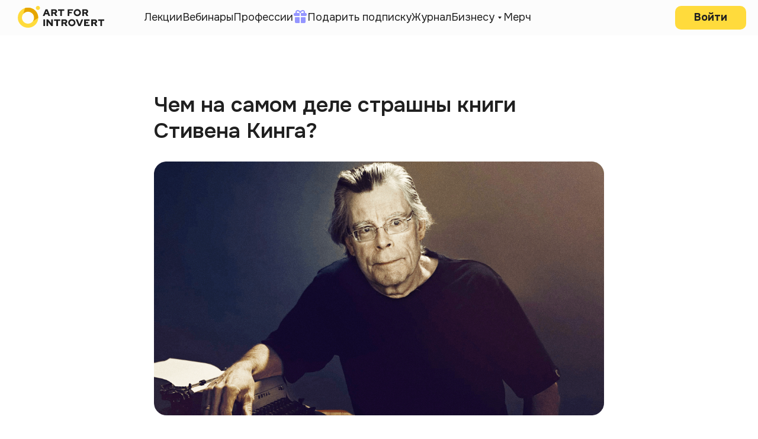

--- FILE ---
content_type: text/html; charset=UTF-8
request_url: https://artforintrovert.ru/magazine/tpost/yoapnxt0l1-chem-na-samom-dele-strashni-knigi-stiven
body_size: 25058
content:
<!DOCTYPE html> <html lang="ru"> <head> <meta charset="utf-8" /> <meta http-equiv="Content-Type" content="text/html; charset=utf-8" /> <meta name="viewport" content="width=device-width, initial-scale=1.0" /> <!--metatextblock-->
    <title>Чем на самом деле страшны книги Стивена Кинга?</title>
    <meta name="description" content="Стивен Кинг — автор мировых бестселлеров и признанный король ужасов. Но что самое страшное в его книгах? Разбираемся в статье.">
    <meta name="keywords" content="Стивен Кинг, хоррор, литература, ужасы, монстры">
    <meta name="robots" content="index, follow" />

    <meta property="og:title" content="Чем на самом деле страшны книги Стивена Кинга?" />
    <meta property="og:description" content="Стивен Кинг — автор мировых бестселлеров и признанный король ужасов. Но что самое страшное в его книгах? Разбираемся в статье." />
    <meta property="og:type" content="website" />
    <meta property="og:url" content="https://artforintrovert.ru/magazine/tpost/yoapnxt0l1-chem-na-samom-dele-strashni-knigi-stiven" />
    <meta property="og:image" content="https://static.tildacdn.com/tild6334-6337-4337-b431-313863386631/-2.png" />

    <link rel="canonical" href="https://artforintrovert.ru/magazine/tpost/yoapnxt0l1-chem-na-samom-dele-strashni-knigi-stiven" />
    <link rel="alternate" type="application/rss+xml" title="Журнал «Правого Полушария Интроверта»" href="https://artforintrovert.ru/rss-feed-759948312998.xml" />
    <link rel="amphtml" href="https://artforintrovert.ru/magazine/tpost/yoapnxt0l1-chem-na-samom-dele-strashni-knigi-stiven?amp=true">

<!--/metatextblock--> <meta name="format-detection" content="telephone=no" /> <meta http-equiv="x-dns-prefetch-control" content="on"> <link rel="dns-prefetch" href="https://ws.tildacdn.com"> <link rel="dns-prefetch" href="https://static.tildacdn.com"> <link rel="icon" type="image/png" sizes="32x32" href="https://static.tildacdn.com/tild3239-3534-4831-b139-613664653030/Frame_1410139353.png" media="(prefers-color-scheme: light)"/> <link rel="icon" type="image/png" sizes="32x32" href="https://static.tildacdn.com/tild3239-3534-4831-b139-613664653030/Frame_1410139353.png" media="(prefers-color-scheme: dark)"/> <link rel="icon" type="image/svg+xml" sizes="any" href="https://static.tildacdn.com/tild3432-6132-4130-b331-633062653531/Frame_1410139354.svg"> <link rel="apple-touch-icon" type="image/png" href="https://static.tildacdn.com/tild3331-6532-4564-a139-633636393336/Frame_1410139354.png"> <link rel="icon" type="image/png" sizes="192x192" href="https://static.tildacdn.com/tild3331-6532-4564-a139-633636393336/Frame_1410139354.png"> <!-- Assets --> <script src="https://neo.tildacdn.com/js/tilda-fallback-1.0.min.js" async charset="utf-8"></script> <link rel="stylesheet" href="https://static.tildacdn.com/css/tilda-grid-3.0.min.css" type="text/css" media="all" onerror="this.loaderr='y';"/> <link rel="stylesheet" href="https://static.tildacdn.com/ws/project896048/tilda-blocks-page51098051.min.css?t=1759743193" type="text/css" media="all" onerror="this.loaderr='y';" /><link rel="stylesheet" href="https://static.tildacdn.com/ws/project896048/tilda-blocks-page5062200.min.css?t=1768680662" type="text/css" media="all" onerror="this.loaderr='y';" /> <link rel="stylesheet" href="https://static.tildacdn.com/css/tilda-animation-2.0.min.css" type="text/css" media="all" onerror="this.loaderr='y';" /> <link rel="stylesheet" href="https://static.tildacdn.com/css/tilda-forms-1.0.min.css" type="text/css" media="all" onerror="this.loaderr='y';" /> <link rel="stylesheet" href="https://static.tildacdn.com/css/tilda-popup-1.1.min.css" type="text/css" media="print" onload="this.media='all';" onerror="this.loaderr='y';" /> <noscript><link rel="stylesheet" href="https://static.tildacdn.com/css/tilda-popup-1.1.min.css" type="text/css" media="all" /></noscript> <link rel="stylesheet" href="https://static.tildacdn.com/css/tilda-feed-1.1.min.css" type="text/css" media="all" /> <link rel="stylesheet" href="https://static.tildacdn.com/css/tilda-slds-1.4.min.css" type="text/css" media="print" onload="this.media='all';" onerror="this.loaderr='y';" /> <noscript><link rel="stylesheet" href="https://static.tildacdn.com/css/tilda-slds-1.4.min.css" type="text/css" media="all" /></noscript> <link rel="stylesheet" href="https://static.tildacdn.com/css/tilda-menusub-1.0.min.css" type="text/css" media="print" onload="this.media='all';" onerror="this.loaderr='y';" /> <noscript><link rel="stylesheet" href="https://static.tildacdn.com/css/tilda-menusub-1.0.min.css" type="text/css" media="all" /></noscript> <link rel="stylesheet" href="https://fonts.googleapis.com/css2?family=Onest:wght@100..900&family=IBM+Plex+Sans:ital,wght@0,100;0,200;0,300;0,400;0,500;0,600;0,700;1,100;1,200;1,300;1,400;1,500;1,600;1,700&display=swap" type="text/css" /> <script nomodule src="https://static.tildacdn.com/js/tilda-polyfill-1.0.min.js" charset="utf-8"></script> <script type="text/javascript">function t_onReady(func) {if(document.readyState!='loading') {func();} else {document.addEventListener('DOMContentLoaded',func);}}
function t_onFuncLoad(funcName,okFunc,time) {if(typeof window[funcName]==='function') {okFunc();} else {setTimeout(function() {t_onFuncLoad(funcName,okFunc,time);},(time||100));}}function t_throttle(fn,threshhold,scope) {return function() {fn.apply(scope||this,arguments);};}function t396_initialScale(t){var e=document.getElementById("rec"+t);if(e){var i=e.querySelector(".t396__artboard");if(i){window.tn_scale_initial_window_width||(window.tn_scale_initial_window_width=document.documentElement.clientWidth);var a=window.tn_scale_initial_window_width,r=[],n,l=i.getAttribute("data-artboard-screens");if(l){l=l.split(",");for(var o=0;o<l.length;o++)r[o]=parseInt(l[o],10)}else r=[320,480,640,960,1200];for(var o=0;o<r.length;o++){var d=r[o];a>=d&&(n=d)}var _="edit"===window.allrecords.getAttribute("data-tilda-mode"),c="center"===t396_getFieldValue(i,"valign",n,r),s="grid"===t396_getFieldValue(i,"upscale",n,r),w=t396_getFieldValue(i,"height_vh",n,r),g=t396_getFieldValue(i,"height",n,r),u=!!window.opr&&!!window.opr.addons||!!window.opera||-1!==navigator.userAgent.indexOf(" OPR/");if(!_&&c&&!s&&!w&&g&&!u){var h=parseFloat((a/n).toFixed(3)),f=[i,i.querySelector(".t396__carrier"),i.querySelector(".t396__filter")],v=Math.floor(parseInt(g,10)*h)+"px",p;i.style.setProperty("--initial-scale-height",v);for(var o=0;o<f.length;o++)f[o].style.setProperty("height","var(--initial-scale-height)");t396_scaleInitial__getElementsToScale(i).forEach((function(t){t.style.zoom=h}))}}}}function t396_scaleInitial__getElementsToScale(t){return t?Array.prototype.slice.call(t.children).filter((function(t){return t&&(t.classList.contains("t396__elem")||t.classList.contains("t396__group"))})):[]}function t396_getFieldValue(t,e,i,a){var r,n=a[a.length-1];if(!(r=i===n?t.getAttribute("data-artboard-"+e):t.getAttribute("data-artboard-"+e+"-res-"+i)))for(var l=0;l<a.length;l++){var o=a[l];if(!(o<=i)&&(r=o===n?t.getAttribute("data-artboard-"+e):t.getAttribute("data-artboard-"+e+"-res-"+o)))break}return r}window.TN_SCALE_INITIAL_VER="1.0",window.tn_scale_initial_window_width=null;</script> <script src="https://static.tildacdn.com/js/jquery-1.10.2.min.js" charset="utf-8" onerror="this.loaderr='y';"></script> <script src="https://static.tildacdn.com/js/tilda-scripts-3.0.min.js" charset="utf-8" defer onerror="this.loaderr='y';"></script> <script src="https://static.tildacdn.com/ws/project896048/tilda-blocks-page51098051.min.js?t=1759743193" charset="utf-8" onerror="this.loaderr='y';"></script><script src="https://static.tildacdn.com/ws/project896048/tilda-blocks-page5062200.min.js?t=1768680662" onerror="this.loaderr='y';"></script> <script src="https://static.tildacdn.com/js/tilda-lazyload-1.0.min.js" charset="utf-8" async onerror="this.loaderr='y';"></script> <script src="https://static.tildacdn.com/js/tilda-animation-2.0.min.js" charset="utf-8" async onerror="this.loaderr='y';"></script> <script src="https://static.tildacdn.com/js/tilda-t635-typed-1.0.min.js" charset="utf-8" async onerror="this.loaderr='y';"></script> <script src="https://static.tildacdn.com/js/tilda-menu-1.0.min.js" charset="utf-8" async onerror="this.loaderr='y';"></script> <script src="https://static.tildacdn.com/js/tilda-feed-1.1.min.js" charset="utf-8"></script><script src="https://static.tildacdn.com/js/tilda-zero-fixed-1.0.min.js" charset="utf-8"></script><script src="https://static.tildacdn.com/js/tilda-zero-gallery-1.0.min.js" charset="utf-8"></script><script src="https://static.tildacdn.com/js/tilda-zero-tooltip-1.0.min.js" charset="utf-8"></script><script src="https://static.tildacdn.com/js/tilda-zero-video-1.0.min.js" charset="utf-8"></script><script src="https://static.tildacdn.com/js/tilda-map-1.0.min.js" charset="utf-8"></script><script src="https://static.tildacdn.com/js/tilda-vote-1.1.min.js" charset="utf-8"></script> <script src="https://static.tildacdn.com/js/tilda-slds-1.4.min.js" charset="utf-8" async onerror="this.loaderr='y';"></script> <script src="https://static.tildacdn.com/js/hammer.min.js" charset="utf-8" async onerror="this.loaderr='y';"></script> <script src="https://static.tildacdn.com/js/tilda-zero-1.1.min.js" charset="utf-8" async onerror="this.loaderr='y';"></script> <script src="https://static.tildacdn.com/js/tilda-menusub-1.0.min.js" charset="utf-8" async onerror="this.loaderr='y';"></script> <script src="https://static.tildacdn.com/js/tilda-submenublocks-1.0.min.js" charset="utf-8" async onerror="this.loaderr='y';"></script> <script src="https://static.tildacdn.com/js/tilda-popup-1.0.min.js" charset="utf-8" async onerror="this.loaderr='y';"></script> <script src="https://static.tildacdn.com/js/tilda-forms-1.0.min.js" charset="utf-8" async onerror="this.loaderr='y';"></script> <script src="https://static.tildacdn.com/js/tilda-zero-forms-1.0.min.js" charset="utf-8" async onerror="this.loaderr='y';"></script> <script src="https://static.tildacdn.com/js/tilda-animation-sbs-1.0.min.js" charset="utf-8" async onerror="this.loaderr='y';"></script> <script src="https://static.tildacdn.com/js/tilda-zero-scale-1.0.min.js" charset="utf-8" async onerror="this.loaderr='y';"></script> <script src="https://static.tildacdn.com/js/tilda-zero-top-shift-1.0.min.js" charset="utf-8" async onerror="this.loaderr='y';"></script> <script src="https://static.tildacdn.com/js/tilda-skiplink-1.0.min.js" charset="utf-8" async onerror="this.loaderr='y';"></script> <script src="https://static.tildacdn.com/js/tilda-events-1.0.min.js" charset="utf-8" async onerror="this.loaderr='y';"></script> <!-- nominify begin --><!-- ВЕРИФИКАЦИЯ --> <meta name="mailru-verification" content="cc1a3fb1add9254e" /> <meta name="yandex-verification" content="c85da596e162dba6" /> <meta name="yandex-verification" content="a7aed91fb45d3354" /> <meta name="facebook-domain-verification" content="sgmvosdixaiheirrq786rwz7qstw6e" /> <!-- ADV.CAKE --> <script type="text/javascript" id="advcakeAsync">
(function(a) {
    var b = a.createElement("script");
    b.async = 1;
    b.src = "//5d0rac.ru/";
    a = a.getElementsByTagName("script")[0];
    a.parentNode.insertBefore(b, a);
})(document);
</script> <!-- YANDEX.METRIKA --> <script type="text/javascript">
(function(m,e,t,r,i,k,a){
    m[i]=m[i]||function(){(m[i].a=m[i].a||[]).push(arguments)};
    m[i].l=1*new Date();
    for (var j = 0; j < document.scripts.length; j++) {
        if (document.scripts[j].src === r) { return; }
    }
    k=e.createElement(t),a=e.getElementsByTagName(t)[0],k.async=1,k.src=r,a.parentNode.insertBefore(k,a)
})(window, document, "script", "https://mc.yandex.ru/metrika/tag.js", "ym");

ym(50742883, "init", {
    clickmap:true,
    trackLinks:true,
    accurateTrackBounce:true,
    webvisor:true,
    ecommerce:"dataLayer"
});
</script> <noscript><div><img src="https://mc.yandex.ru/watch/50742883" style="position:absolute; left:-9999px;" alt=""/></div></noscript> <!-- TIKTOK PIXEL --> <script>
!function (w, d, t) {
  w.TiktokAnalyticsObject=t;
  var ttq=w[t]=w[t]||[];
  ttq.methods=["page","track","identify","instances","debug","on","off","once","ready","alias","group","enableCookie","disableCookie"];
  ttq.setAndDefer=function(t,e){t[e]=function(){t.push([e].concat(Array.prototype.slice.call(arguments,0)))}};
  for(var i=0;i<ttq.methods.length;i++)ttq.setAndDefer(ttq,ttq.methods[i]);
  ttq.instance=function(t){var e=ttq._i[t]||[]; for(var n=0;n<ttq.methods.length;n++)ttq.setAndDefer(e,ttq.methods[n]); return e};
  ttq.load=function(e,n){
    var i="https://analytics.tiktok.com/i18n/pixel/events.js";
    ttq._i=ttq._i||{}, ttq._i[e]=[], ttq._i[e]._u=i;
    ttq._t=ttq._t||{}, ttq._t[e]=+new Date;
    ttq._o=ttq._o||{}, ttq._o[e]=n||{};
    var o=d.createElement("script"); o.type="text/javascript", o.async=!0, o.src=i+"?sdkid="+e+"&lib="+t;
    var a=d.getElementsByTagName("script")[0]; a.parentNode.insertBefore(o,a);
  };
  ttq.load('C0MIH2KP76SVVJ0V9USG');
  ttq.page();
}(window, document, 'ttq');
</script> <!-- ROISTAT --> <script>
$(function(){
    $("form").each(function(){
        $(this).append('<input type="hidden" name="roistat_url" value="' + window.location.href + '">');
    });
});
</script> <!-- VK RETARGETING --> <script type="text/javascript">
!function(){
    var t=document.createElement("script");
    t.type="text/javascript", t.async=!0, t.src="https://vk.com/js/api/openapi.js?159";
    t.onload=function(){
        VK.Retargeting.Init("VK-RTRG-294675-9tTqm");
        VK.Retargeting.Hit();
    };
    document.head.appendChild(t);
}();
</script> <noscript><img src="https://vk.com/rtrg?p=VK-RTRG-294675-9tTqm" style="position:fixed; left:-999px;" alt=""/></noscript> <!-- FACEBOOK PIXEL --> <script>
!function(f,b,e,v,n,t,s){
  if(f.fbq)return;
  n=f.fbq=function(){n.callMethod?
    n.callMethod.apply(n,arguments):n.queue.push(arguments)};
  if(!f._fbq)f._fbq=n;
  n.push=n;n.loaded=!0;n.version='2.0';
  n.queue=[];t=b.createElement(e);t.async=!0;
  t.src=v;s=b.getElementsByTagName(e)[0];
  s.parentNode.insertBefore(t,s)
}(window, document,'script',
'https://connect.facebook.net/en_US/fbevents.js');
fbq('init', '240790566615589');
fbq('track', 'PageView');
</script> <noscript><img height="1" width="1" style="display:none"
src="https://www.facebook.com/tr?id=240790566615589&ev=PageView&noscript=1"/></noscript> <!-- MARQUIZ --> <script>
(function(w, d, s, o){
  var j = d.createElement(s); j.async = true; j.src = '//script.marquiz.ru/v2.js';
  j.onload = function() {
    if (document.readyState !== 'loading') Marquiz.init(o);
    else document.addEventListener("DOMContentLoaded", function() {
      Marquiz.init(o);
    });
  };
  d.head.insertBefore(j, d.head.firstElementChild);
})(window, document, 'script', {
    host: '//quiz.marquiz.ru',
    region: 'eu',
    id: '64b69076cf0993002598523a',
    autoOpen: false,
    autoOpenFreq: 'once',
    openOnExit: false,
    disableOnMobile: false
});
</script> <!-- nominify end --><script type="text/javascript">window.dataLayer=window.dataLayer||[];</script> <!-- Google Tag Manager --> <script type="text/javascript">(function(w,d,s,l,i){w[l]=w[l]||[];w[l].push({'gtm.start':new Date().getTime(),event:'gtm.js'});var f=d.getElementsByTagName(s)[0],j=d.createElement(s),dl=l!='dataLayer'?'&l='+l:'';j.async=true;j.src='https://www.googletagmanager.com/gtm.js?id='+i+dl;f.parentNode.insertBefore(j,f);})(window,document,'script','dataLayer','GTM-M4KN2KD');</script> <!-- End Google Tag Manager --> <!-- Facebook Pixel Code --> <script type="text/javascript" data-tilda-cookie-type="advertising">setTimeout(function(){!function(f,b,e,v,n,t,s)
{if(f.fbq)return;n=f.fbq=function(){n.callMethod?n.callMethod.apply(n,arguments):n.queue.push(arguments)};if(!f._fbq)f._fbq=n;n.push=n;n.loaded=!0;n.version='2.0';n.agent='pltilda';n.queue=[];t=b.createElement(e);t.async=!0;t.src=v;s=b.getElementsByTagName(e)[0];s.parentNode.insertBefore(t,s)}(window,document,'script','https://connect.facebook.net/en_US/fbevents.js');fbq('init','240790566615589');fbq('track','PageView');},2000);</script> <!-- End Facebook Pixel Code --> <!-- VK Pixel Code --> <script type="text/javascript" data-tilda-cookie-type="advertising">setTimeout(function(){!function(){var t=document.createElement("script");t.type="text/javascript",t.async=!0,t.src="https://vk.com/js/api/openapi.js?161",t.onload=function(){VK.Retargeting.Init("VK-RTRG-294675-9tTqm"),VK.Retargeting.Hit()},document.head.appendChild(t)}();},2000);</script> <!-- End VK Pixel Code --> <script type="text/javascript">(function() {if((/bot|google|yandex|baidu|bing|msn|duckduckbot|teoma|slurp|crawler|spider|robot|crawling|facebook/i.test(navigator.userAgent))===false&&typeof(sessionStorage)!='undefined'&&sessionStorage.getItem('visited')!=='y'&&document.visibilityState){var style=document.createElement('style');style.type='text/css';style.innerHTML='@media screen and (min-width: 980px) {.t-records {opacity: 0;}.t-records_animated {-webkit-transition: opacity ease-in-out .2s;-moz-transition: opacity ease-in-out .2s;-o-transition: opacity ease-in-out .2s;transition: opacity ease-in-out .2s;}.t-records.t-records_visible {opacity: 1;}}';document.getElementsByTagName('head')[0].appendChild(style);function t_setvisRecs(){var alr=document.querySelectorAll('.t-records');Array.prototype.forEach.call(alr,function(el) {el.classList.add("t-records_animated");});setTimeout(function() {Array.prototype.forEach.call(alr,function(el) {el.classList.add("t-records_visible");});sessionStorage.setItem("visited","y");},400);}
document.addEventListener('DOMContentLoaded',t_setvisRecs);}})();</script></head> <body class="t-body" style="margin:0;"> <!--allrecords--> <div id="allrecords" class="t-records" data-post-page="y" data-hook="blocks-collection-content-node" data-tilda-project-id="896048" data-tilda-page-id="51098051" data-tilda-page-alias="magazine" data-tilda-formskey="920f13de553b4b2e419cfa7329549a91" data-tilda-cookie="no" data-tilda-stat-scroll="yes" data-tilda-lazy="yes" data-tilda-project-lang="RU" data-tilda-root-zone="com" data-tilda-project-headcode="yes" data-tilda-ts="y" data-tilda-project-country="RU">

<!-- POST START -->

<!--header-->
<div id="t-header" class="t-records" data-hook="blocks-collection-content-node" data-tilda-project-id="896048" data-tilda-page-id="5062200" data-tilda-page-alias="header" data-tilda-formskey="920f13de553b4b2e419cfa7329549a91" data-tilda-cookie="no" data-tilda-stat-scroll="yes" data-tilda-lazy="yes" data-tilda-project-lang="RU" data-tilda-root-zone="one"  data-tilda-project-headcode="yes"  data-tilda-ts="y"    data-tilda-project-country="RU">

    <div id="rec859406981" class="r t-rec" style=" " data-animationappear="off" data-record-type="121" data-alias-record-type="131"   >
<!-- T123 -->
    <div class="t123" >
        <div class="t-container_100 ">
            <div class="t-width t-width_100 ">
                <!-- nominify begin -->
                <script>
    window.advcake_data = window.advcake_data || [];
    window.advcake_data.push({
        pageType: 2,
    });
</script>
                 
                <!-- nominify end -->
            </div>  
        </div>
    </div>

</div>


    <div id="rec817994435" class="r t-rec t-rec_pb_0 t-screenmin-1200px uc-web-view" style="padding-bottom:0px; " data-animationappear="off" data-record-type="121" data-alias-record-type="396" data-screen-min="1200px"  >
<!-- T396 -->
<style>#rec817994435 .t396__artboard {position: fixed;width: 100%;left: 0;top: 0;z-index: 1000;}#rec817994435 .t396__artboard {height: 60px; background-color: #fcfcfc; overflow: visible;}#rec817994435 .t396__filter {height: 60px;    }#rec817994435 .t396__carrier{height: 60px;background-position: center center;background-attachment: scroll;background-size: cover;background-repeat: no-repeat;}@media screen and (max-width: 1199px) {#rec817994435 .t396__artboard,#rec817994435 .t396__filter,#rec817994435 .t396__carrier {}#rec817994435 .t396__filter {}#rec817994435 .t396__carrier {background-attachment: scroll;}}@media screen and (max-width: 959px) {#rec817994435 .t396__artboard,#rec817994435 .t396__filter,#rec817994435 .t396__carrier {}#rec817994435 .t396__filter {}#rec817994435 .t396__carrier {background-attachment: scroll;}}@media screen and (max-width: 639px) {#rec817994435 .t396__artboard,#rec817994435 .t396__filter,#rec817994435 .t396__carrier {}#rec817994435 .t396__filter {}#rec817994435 .t396__carrier {background-attachment: scroll;}}@media screen and (max-width: 479px) {#rec817994435 .t396__artboard,#rec817994435 .t396__filter,#rec817994435 .t396__carrier {}#rec817994435 .t396__filter {}#rec817994435 .t396__carrier {background-attachment: scroll;}}                                                  #rec817994435 .tn-elem[data-elem-id="1569323909980"] { z-index: 3; top: calc(30px - 20px + 0px);left: 30px;width: 146px;height: auto;}#rec817994435 .tn-elem[data-elem-id="1569323909980"] .tn-atom {border-radius: 0px 0px 0px 0px;  background-position: center center;border-color:  transparent ;border-style:  solid ;  }#rec817994435 .tn-elem[data-elem-id="1569323909980"] .tn-atom__img {border-radius: 0px 0px 0px 0px;object-position: center center;}@media screen and (max-width: 1199px) {#rec817994435 .tn-elem[data-elem-id="1569323909980"] {display: table;top: calc(30px - 20px + 0px);left: 40px;width: 117px;height: auto;}}@media screen and (max-width: 959px) {#rec817994435 .tn-elem[data-elem-id="1569323909980"] {display: table;top: calc(30px - 20px + 88px);left: 26px;height: auto;}}@media screen and (max-width: 639px) {#rec817994435 .tn-elem[data-elem-id="1569323909980"] {display: table;height: auto;}}@media screen and (max-width: 479px) {#rec817994435 .tn-elem[data-elem-id="1569323909980"] {display: table;top: calc(30px - 20px + 82px);left: -3px;height: auto;}}        #rec817994435 .tn-group[data-group-id="171923325176463370"] { z-index: 4; position: absolute;top: 16px;left: calc(50% - 600px + 203px);width: 809px;height: 28px;}#rec817994435 .tn-group[data-group-id="171923325176463370"] #molecule-171923325176463370 {width: 100%;height: 100%;position: relative;display: flex;flex-direction: row;column-gap: 26px;align-items: center;justify-content: flex-start;align-content: flex-start;padding: 0px 0px 0px 0px ;border-color:  transparent ;border-style:  solid ;box-sizing: border-box;border-radius: 0px;opacity: 1;}@media screen and (max-width: 1199px) {#rec817994435 .tn-group[data-group-id="171923325176463370"] {display: flex;top: 17px;left: calc(50% - 480px + 164px);width: 653px;height: 25px;}#rec817994435 .tn-group[data-group-id="171923325176463370"] #molecule-171923325176463370 {display: flex;column-gap: 15px;}}@media screen and (max-width: 959px) {#rec817994435 .tn-group[data-group-id="171923325176463370"] {display: flex;left: calc(50% - 320px + 49px);width: 653px;height: 25px;}#rec817994435 .tn-group[data-group-id="171923325176463370"] #molecule-171923325176463370 {display: flex;}}@media screen and (max-width: 639px) {#rec817994435 .tn-group[data-group-id="171923325176463370"] {display: flex;width: 694px;height: 25px;}#rec817994435 .tn-group[data-group-id="171923325176463370"] #molecule-171923325176463370 {display: flex;}}@media screen and (max-width: 479px) {#rec817994435 .tn-group[data-group-id="171923325176463370"] {display: flex;width: 694px;height: 25px;}#rec817994435 .tn-group[data-group-id="171923325176463370"] #molecule-171923325176463370 {display: flex;}}                                                      #rec817994435 .tn-elem[data-elem-id="1731594283585"] { color: #202020; text-align: center;  z-index: 6; top: 0px;left: 763px;width: 46px;flex-shrink: 0;height: auto;margin: 0 0 0 0;}@media (min-width: 1200px) {#rec817994435 .tn-elem.t396__elem--anim-hidden[data-elem-id="1731594283585"] {opacity: 0;}}#rec817994435 .tn-elem[data-elem-id="1731594283585"] .tn-atom {vertical-align: middle; color: #202020;  font-size: 18px;  font-family: 'Onest',Arial,sans-serif;  line-height: 1.55;  font-weight: 400;   background-position: center center;border-color:  transparent ;border-style:  solid ;  }@media screen and (max-width: 1199px) {#rec817994435 .tn-elem[data-elem-id="1731594283585"] {display: table;top: 0px;left: 612px;width: 41px;height: auto;flex-shrink: 0;}#rec817994435 .tn-elem[data-elem-id="1731594283585"] .tn-atom { font-size: 16px; background-size: cover;}}@media screen and (max-width: 959px) {#rec817994435 .tn-elem[data-elem-id="1731594283585"] {display: table;left: 612px;height: auto;flex-shrink: 0;}}@media screen and (max-width: 639px) {#rec817994435 .tn-elem[data-elem-id="1731594283585"] {display: table;height: auto;flex-shrink: 0;}}@media screen and (max-width: 479px) {#rec817994435 .tn-elem[data-elem-id="1731594283585"] {display: table;height: auto;flex-shrink: 0;}}                                                      #rec817994435 .tn-elem[data-elem-id="1569324317819"] { color: #202020; z-index: 7; top: 0px;left: 649px;width: 88px;flex-shrink: 0;height: auto;margin: 0 0 0 0;}@media (min-width: 1200px) {#rec817994435 .tn-elem.t396__elem--anim-hidden[data-elem-id="1569324317819"] {opacity: 0;}}#rec817994435 .tn-elem[data-elem-id="1569324317819"] .tn-atom {vertical-align: middle; color: #202020;  font-size: 18px;  font-family: 'Onest',Arial,sans-serif;  line-height: 1.55;  font-weight: 400;   background-position: center center;border-color:  transparent ;border-style:  solid ;  }@media screen and (max-width: 1199px) {#rec817994435 .tn-elem[data-elem-id="1569324317819"] {display: table;top: 0px;left: 517px;width: 80px;height: auto;flex-shrink: 0;}#rec817994435 .tn-elem[data-elem-id="1569324317819"] .tn-atom {vertical-align: middle;white-space: normal; font-size: 16px; background-size: cover;}}@media screen and (max-width: 959px) {#rec817994435 .tn-elem[data-elem-id="1569324317819"] {display: table;left: 517px;height: auto;flex-shrink: 0;}}@media screen and (max-width: 639px) {#rec817994435 .tn-elem[data-elem-id="1569324317819"] {display: table;height: auto;flex-shrink: 0;}}@media screen and (max-width: 479px) {#rec817994435 .tn-elem[data-elem-id="1569324317819"] {display: table;height: auto;flex-shrink: 0;}}                                                      #rec817994435 .tn-elem[data-elem-id="1569323959862"] { color: #202020; text-align: center;  z-index: 8; top: 0px;left: 557px;width: 66px;flex-shrink: 0;height: auto;margin: 0 0 0 0;}@media (min-width: 1200px) {#rec817994435 .tn-elem.t396__elem--anim-hidden[data-elem-id="1569323959862"] {opacity: 0;}}#rec817994435 .tn-elem[data-elem-id="1569323959862"] .tn-atom {vertical-align: middle; color: #202020;  font-size: 18px;  font-family: 'Onest',Arial,sans-serif;  line-height: 1.55;  font-weight: 400;   background-position: center center;border-color:  transparent ;border-style:  solid ;  }@media screen and (max-width: 1199px) {#rec817994435 .tn-elem[data-elem-id="1569323959862"] {display: table;top: 0px;left: 442px;width: 60px;height: auto;flex-shrink: 0;}#rec817994435 .tn-elem[data-elem-id="1569323959862"] .tn-atom { font-size: 16px; background-size: cover;}}@media screen and (max-width: 959px) {#rec817994435 .tn-elem[data-elem-id="1569323959862"] {display: table;left: 442px;height: auto;flex-shrink: 0;}}@media screen and (max-width: 639px) {#rec817994435 .tn-elem[data-elem-id="1569323959862"] {display: table;height: auto;flex-shrink: 0;}}@media screen and (max-width: 479px) {#rec817994435 .tn-elem[data-elem-id="1569323959862"] {display: table;height: auto;flex-shrink: 0;}}        #rec817994435 .tn-group[data-group-id="173530632216638160"] { z-index: 9; position: absolute;top: 0px;left: 331px;width: auto;height: auto;flex-shrink: 0;margin: 0 0 0 0;}#rec817994435 .tn-group[data-group-id="173530632216638160"] #molecule-173530632216638160 {width: 100%;height: 100%;position: relative;display: flex;flex-direction: row;column-gap: 5px;align-items: flex-start;justify-content: flex-start;align-content: flex-start;padding: 0px 0px 0px 0px ;border-color:  transparent ;border-style:  solid ;box-sizing: border-box;border-radius: 0px;opacity: 1;}@media screen and (max-width: 1199px) {#rec817994435 .tn-group[data-group-id="173530632216638160"] {display: flex;top: 0px;left: 269px;width: auto;height: auto;flex-shrink: 0;order: ;align-self: auto;}#rec817994435 .tn-group[data-group-id="173530632216638160"] #molecule-173530632216638160 {display: flex;column-gap: 4px;}}@media screen and (max-width: 959px) {#rec817994435 .tn-group[data-group-id="173530632216638160"] {display: flex;left: 269px;width: auto;height: auto;flex-shrink: 0;order: ;align-self: auto;}#rec817994435 .tn-group[data-group-id="173530632216638160"] #molecule-173530632216638160 {display: flex;}}@media screen and (max-width: 639px) {#rec817994435 .tn-group[data-group-id="173530632216638160"] {display: flex;width: auto;height: auto;flex-shrink: 0;order: ;align-self: auto;}#rec817994435 .tn-group[data-group-id="173530632216638160"] #molecule-173530632216638160 {display: flex;}}@media screen and (max-width: 479px) {#rec817994435 .tn-group[data-group-id="173530632216638160"] {display: flex;width: auto;height: auto;flex-shrink: 0;order: ;align-self: auto;}#rec817994435 .tn-group[data-group-id="173530632216638160"] #molecule-173530632216638160 {display: flex;}}                                                    #rec817994435 .tn-elem[data-elem-id="1725960358003"] { color: #202020; text-align: center;  z-index: 10; top: 0px;left: 29px;width: auto;flex-shrink: 0;height: auto;margin: 0 0 0 0;}@media (min-width: 1200px) {#rec817994435 .tn-elem.t396__elem--anim-hidden[data-elem-id="1725960358003"] {opacity: 0;}}#rec817994435 .tn-elem[data-elem-id="1725960358003"] .tn-atom {vertical-align: middle;white-space: nowrap; color: #202020;  font-size: 18px;  font-family: 'Onest',Arial,sans-serif;  line-height: 1.55;  font-weight: 400;   background-position: center center;border-color:  transparent ;border-style:  solid ;  }@media screen and (max-width: 1199px) {#rec817994435 .tn-elem[data-elem-id="1725960358003"] {display: table;top: 0px;left: 5px;width: auto;height: auto;flex-shrink: 0;}#rec817994435 .tn-elem[data-elem-id="1725960358003"] .tn-atom { font-size: 16px; background-size: cover;}}@media screen and (max-width: 959px) {#rec817994435 .tn-elem[data-elem-id="1725960358003"] {display: table;left: 5px;width: auto;height: auto;flex-shrink: 0;}}@media screen and (max-width: 639px) {#rec817994435 .tn-elem[data-elem-id="1725960358003"] {display: table;width: auto;height: auto;flex-shrink: 0;}}@media screen and (max-width: 479px) {#rec817994435 .tn-elem[data-elem-id="1725960358003"] {display: table;width: auto;height: auto;flex-shrink: 0;}}                                                      #rec817994435 .tn-elem[data-elem-id="1735306257258"] { z-index: 11; top: 0px;left: 0px;width: 24px;flex-shrink: 0;height: auto;margin: 0 0 0 0;}#rec817994435 .tn-elem[data-elem-id="1735306257258"] .tn-atom {border-radius: 0px 0px 0px 0px;  background-position: center center;border-color:  transparent ;border-style:  solid ;  }#rec817994435 .tn-elem[data-elem-id="1735306257258"] .tn-atom__img {border-radius: 0px 0px 0px 0px;object-position: center center;}@media screen and (max-width: 1199px) {#rec817994435 .tn-elem[data-elem-id="1735306257258"] {display: table;top: 0px;left: 0px;width: 1px;height: auto;flex-shrink: 0;}#rec817994435 .tn-elem[data-elem-id="1735306257258"] .tn-atom {background-size: cover; opacity: 0; }}@media screen and (max-width: 959px) {#rec817994435 .tn-elem[data-elem-id="1735306257258"] {display: table;left: 0px;height: auto;flex-shrink: 0;}}@media screen and (max-width: 639px) {#rec817994435 .tn-elem[data-elem-id="1735306257258"] {display: table;height: auto;flex-shrink: 0;}}@media screen and (max-width: 479px) {#rec817994435 .tn-elem[data-elem-id="1735306257258"] {display: table;height: auto;flex-shrink: 0;}}                                                      #rec817994435 .tn-elem[data-elem-id="1670584026921"] { color: #202020; text-align: center;  z-index: 13; top: 0px;left: 205px;width: 100px;flex-shrink: 0;height: auto;margin: 0 0 0 0;}@media (min-width: 1200px) {#rec817994435 .tn-elem.t396__elem--anim-hidden[data-elem-id="1670584026921"] {opacity: 0;}}#rec817994435 .tn-elem[data-elem-id="1670584026921"] .tn-atom {vertical-align: middle; color: #202020;  font-size: 18px;  font-family: 'Onest',Arial,sans-serif;  line-height: 1.55;  font-weight: 400;   background-position: center center;border-color:  transparent ;border-style:  solid ;  }@media screen and (max-width: 1199px) {#rec817994435 .tn-elem[data-elem-id="1670584026921"] {display: table;top: 0px;left: 166px;width: 88px;height: auto;flex-shrink: 0;}#rec817994435 .tn-elem[data-elem-id="1670584026921"] .tn-atom { font-size: 16px; background-size: cover;}}@media screen and (max-width: 959px) {#rec817994435 .tn-elem[data-elem-id="1670584026921"] {display: table;left: 166px;height: auto;flex-shrink: 0;}}@media screen and (max-width: 639px) {#rec817994435 .tn-elem[data-elem-id="1670584026921"] {display: table;height: auto;flex-shrink: 0;}}@media screen and (max-width: 479px) {#rec817994435 .tn-elem[data-elem-id="1670584026921"] {display: table;height: auto;flex-shrink: 0;}}                                                      #rec817994435 .tn-elem[data-elem-id="1745320551898"] { color: #202020; text-align: center;  z-index: 14; top: 0px;left: 91px;width: auto;flex-shrink: 0;height: auto;margin: 0 0 0 0;}@media (min-width: 1200px) {#rec817994435 .tn-elem.t396__elem--anim-hidden[data-elem-id="1745320551898"] {opacity: 0;}}#rec817994435 .tn-elem[data-elem-id="1745320551898"] .tn-atom {vertical-align: middle;white-space: nowrap; color: #202020;  font-size: 18px;  font-family: 'Onest',Arial,sans-serif;  line-height: 1.55;  font-weight: 400;   background-position: center center;border-color:  transparent ;border-style:  solid ;  }@media screen and (max-width: 1199px) {#rec817994435 .tn-elem[data-elem-id="1745320551898"] {display: table;top: 0px;left: 73px;width: auto;height: auto;flex-shrink: 0;}#rec817994435 .tn-elem[data-elem-id="1745320551898"] .tn-atom { font-size: 16px; background-size: cover;}}@media screen and (max-width: 959px) {#rec817994435 .tn-elem[data-elem-id="1745320551898"] {display: table;left: 73px;width: auto;height: auto;flex-shrink: 0;}}@media screen and (max-width: 639px) {#rec817994435 .tn-elem[data-elem-id="1745320551898"] {display: table;width: auto;height: auto;flex-shrink: 0;}}@media screen and (max-width: 479px) {#rec817994435 .tn-elem[data-elem-id="1745320551898"] {display: table;width: auto;height: auto;flex-shrink: 0;}}                                                      #rec817994435 .tn-elem[data-elem-id="1664542849495"] { color: #202020; text-align: center;  z-index: 15; top: 0px;left: 0px;width: auto;flex-shrink: 0;height: auto;margin: 0 0 0 0;}@media (min-width: 1200px) {#rec817994435 .tn-elem.t396__elem--anim-hidden[data-elem-id="1664542849495"] {opacity: 0;}}#rec817994435 .tn-elem[data-elem-id="1664542849495"] .tn-atom {vertical-align: middle;white-space: nowrap; color: #202020;  font-size: 18px;  font-family: 'Onest',Arial,sans-serif;  line-height: 1.55;  font-weight: 400;   background-position: center center;border-color:  transparent ;border-style:  solid ;  }@media screen and (max-width: 1199px) {#rec817994435 .tn-elem[data-elem-id="1664542849495"] {display: table;top: 0px;left: 0px;width: auto;height: auto;flex-shrink: 0;}#rec817994435 .tn-elem[data-elem-id="1664542849495"] .tn-atom { font-size: 16px; background-size: cover;}}@media screen and (max-width: 959px) {#rec817994435 .tn-elem[data-elem-id="1664542849495"] {display: table;left: 0px;width: auto;height: auto;flex-shrink: 0;}}@media screen and (max-width: 639px) {#rec817994435 .tn-elem[data-elem-id="1664542849495"] {display: table;width: auto;height: auto;flex-shrink: 0;}}@media screen and (max-width: 479px) {#rec817994435 .tn-elem[data-elem-id="1664542849495"] {display: table;width: auto;height: auto;flex-shrink: 0;}}                                                #rec817994435 .tn-elem[data-elem-id="1730973381316"] { color: #202020; text-align: center;  z-index: 16; top: calc(30px - 20px + 0px);left: calc(100% - 120px + -20px);width: 120px;height:40px;}#rec817994435 .tn-elem[data-elem-id="1730973381316"] .tn-atom { color: #202020;  font-size: 18px;  font-family: 'Onest',Arial,sans-serif;  line-height: 1.55;  font-weight: 700;  border-width: 0px; border-radius: 10px 10px 10px 10px; background-color: #ffdb3c;   background-position: center center;border-color:  transparent ;border-style:  solid ; transition: background-color 0.2s ease-in-out, color 0.2s ease-in-out, border-color 0.2s ease-in-out;   }@media (hover), (min-width:0\0) {#rec817994435 .tn-elem[data-elem-id="1730973381316"] .tn-atom:hover {background-color: #ffe560;background-image: none;}}@media screen and (max-width: 1199px) {#rec817994435 .tn-elem[data-elem-id="1730973381316"] {display: table;top: calc(30px - 20px + 0px);left: calc(100% - 120px + -30px);width: 94px;}#rec817994435 .tn-elem[data-elem-id="1730973381316"] .tn-atom { font-size: 16px; background-size: cover;}}@media screen and (max-width: 959px) {#rec817994435 .tn-elem[data-elem-id="1730973381316"] {display: table;top: calc(30px - 20px + 96pxpx);left: calc(100% - 120px + -34pxpx);}}@media screen and (max-width: 639px) {#rec817994435 .tn-elem[data-elem-id="1730973381316"] {display: table;}}@media screen and (max-width: 479px) {#rec817994435 .tn-elem[data-elem-id="1730973381316"] {display: table;top: calc(30px - 20px + 90pxpx);left: calc(100% - 120px + -63pxpx);}}</style>










<div class='t396'>

	<div class="t396__artboard" data-artboard-recid="817994435" data-artboard-screens="320,480,640,960,1200"

				data-artboard-height="60"
		data-artboard-valign="center"
				 data-artboard-upscale="grid" 		 data-artboard-ovrflw="visible" 				 data-artboard-pos="fixed" 								 data-artboard-fixed-shift="y" 						
							
																																															
																																																				
																																															
																																																				
																																															
																																																				
																																															
																																																				
						>

		
				
								
																											
																											
																											
																											
					
					<div class="t396__carrier" data-artboard-recid="817994435"></div>
		
		
		<div class="t396__filter" data-artboard-recid="817994435"></div>

		
					
		
				
						
	
			
	
						
												
												
												
												
								
	<div class='t396__elem tn-elem tn-elem__8179944351569323909980' data-elem-id='1569323909980' data-elem-type='image'
				data-field-top-value="0"
		data-field-left-value="30"
		 data-field-height-value="40" 		 data-field-width-value="146" 		data-field-axisy-value="center"
		data-field-axisx-value="left"
		data-field-container-value="window"
		data-field-topunits-value="px"
		data-field-leftunits-value="px"
		data-field-heightunits-value="px"
		data-field-widthunits-value="px"
																																														 data-field-filewidth-value="456" 		 data-field-fileheight-value="126" 																		 data-field-widthmode-value="fixed" 		 data-field-heightmode-value="hug" 		
							
			
																																																																																																																																								
				 data-field-top-res-320-value="82" 				 data-field-left-res-320-value="-3" 																																																																																																																																
			
					
			
																																																																																																																																								
																																																																																																																																								
			
					
			
																																																																																																																																								
				 data-field-top-res-640-value="88" 				 data-field-left-res-640-value="26" 				 data-field-height-res-640-value="32" 																																																																																																																												
			
					
			
																																																																																																																																								
				 data-field-top-res-960-value="0" 				 data-field-left-res-960-value="40" 				 data-field-height-res-960-value="32" 				 data-field-width-res-960-value="117" 																																																																																																																								
			
					
			
		
		
			>

		
									
				
							<a class='tn-atom' href="https://online.artforintrovert.ru/"  target="_blank" >
								
									<img class='tn-atom__img' src='https://static.tildacdn.com/tild3733-3439-4138-b035-643537353037/Frame_19.svg' alt='' imgfield='tn_img_1569323909980' />
							</a>
		
																			
																				
																				
																				
																				
					
				
				
				
				
				
				
				
				
	</div>

			
					
		
				
										
		
	
	<div
		class="t396__group tn-group tn-group__817994435171923325176463370 t396__group-flex "
		data-fields="top,left,container"
		 data-group-id="171923325176463370" 		 data-group-type-value="physical" 		 data-group-top-value="16" 		 data-group-left-value="203" 		 data-group-padding="0 0 0 0" 		 data-group-flex="auto" 		 data-group-flexdirection="row" 				 data-group-flexalignitems="center" 						 data-group-widthmode="hug" 		 data-group-heightmode="hug" 		 data-group-container-value="grid" 
		 data-group-height-value="28" 		 data-group-width-value="809" 
		data-group-topunits-value="px"
		data-group-leftunits-value="px"

																																																						
							
																																																																																																																			
												 data-group-height-res-320-value="25" 				 data-group-width-res-320-value="694" 																																																																																																								
																																																																																																																			
												 data-group-height-res-480-value="25" 				 data-group-width-res-480-value="694" 																																																																																																								
																																																																																																																			
								 data-group-left-res-640-value="49" 				 data-group-height-res-640-value="25" 				 data-group-width-res-640-value="653" 																																																																																																								
																																																																																																																			
				 data-group-top-res-960-value="17" 				 data-group-left-res-960-value="164" 				 data-group-height-res-960-value="25" 				 data-group-width-res-960-value="653" 																																																																																																								
					
			>
		<div
			class="tn-molecule"
			 id="molecule-171923325176463370"
			
					>
																	
		
				
						
	
			
	
						
												
												
												
												
								
	<div class='t396__elem tn-elem t396__elem-flex tn-elem__8179944351664542849495 ' data-elem-id='1664542849495' data-elem-type='text'
				data-field-top-value="16"
		data-field-left-value="203"
		 data-field-height-value="28" 		 data-field-width-value="65" 		data-field-axisy-value="top"
		data-field-axisx-value="left"
		data-field-container-value="grid"
		data-field-topunits-value="px"
		data-field-leftunits-value="px"
		data-field-heightunits-value="px"
		data-field-widthunits-value="px"
																														 data-animate-sbs-event="hover" 										 data-animate-sbs-opts="[{'ti':0,'mx':0,'my':0,'sx':1,'sy':1,'op':1,'ro':0,'bl':'0','ea':'','dt':0},{'ti':100,'mx':0,'my':0,'sx':1,'sy':1,'op':0.75,'ro':0,'bl':'0','ea':'','dt':0}]" 																								 data-field-textfit-value="autowidth" 		 data-field-widthmode-value="hug" 		 data-field-heightmode-value="hug" 		 data-field-fontsize-value="18" 
							
			
																																																																																																																																								
				 data-field-top-res-320-value="16" 				 data-field-left-res-320-value="222" 																																																																																																																																
			
					
			
																																																																																																																																								
				 data-field-top-res-480-value="16" 				 data-field-left-res-480-value="222" 																																																																																																																																
			
					
			
																																																																																																																																								
				 data-field-top-res-640-value="17" 				 data-field-left-res-640-value="49" 																																																																																																																																
			
					
			
																																																																																																																																								
				 data-field-top-res-960-value="17" 				 data-field-left-res-960-value="164" 								 data-field-width-res-960-value="58" 												 data-field-container-res-960-value="grid" 																																																																																																												 data-field-fontsize-res-960-value="16" 
			
					
			
		
		
			>

		
									
							<div class='tn-atom'><a href="https://new.artforintrovert.ru/subscription"style="color: inherit">Лекции</a></div>		
				
																			
																				
																				
																				
																				
					
				
				
				
				
				
				
				
				
	</div>

			
																			
		
				
						
	
			
	
						
												
												
												
												
								
	<div class='t396__elem tn-elem t396__elem-flex tn-elem__8179944351745320551898 ' data-elem-id='1745320551898' data-elem-type='text'
				data-field-top-value="16"
		data-field-left-value="294"
		 data-field-height-value="28" 		 data-field-width-value="88" 		data-field-axisy-value="top"
		data-field-axisx-value="left"
		data-field-container-value="grid"
		data-field-topunits-value="px"
		data-field-leftunits-value="px"
		data-field-heightunits-value="px"
		data-field-widthunits-value="px"
																														 data-animate-sbs-event="hover" 										 data-animate-sbs-opts="[{'ti':0,'mx':0,'my':0,'sx':1,'sy':1,'op':1,'ro':0,'bl':'0','ea':'','dt':0},{'ti':100,'mx':0,'my':0,'sx':1,'sy':1,'op':0.75,'ro':0,'bl':'0','ea':'','dt':0}]" 																								 data-field-textfit-value="autowidth" 		 data-field-widthmode-value="hug" 		 data-field-heightmode-value="hug" 		 data-field-fontsize-value="18" 
							
			
																																																																																																																																								
				 data-field-top-res-320-value="26" 				 data-field-left-res-320-value="232" 																																																																																																																																
			
					
			
																																																																																																																																								
				 data-field-top-res-480-value="26" 				 data-field-left-res-480-value="232" 																																																																																																																																
			
					
			
																																																																																																																																								
				 data-field-top-res-640-value="17" 				 data-field-left-res-640-value="122" 																																																																																																																																
			
					
			
																																																																																																																																								
				 data-field-top-res-960-value="17" 				 data-field-left-res-960-value="237" 								 data-field-width-res-960-value="78" 												 data-field-container-res-960-value="grid" 																																																																																																												 data-field-fontsize-res-960-value="16" 
			
					
			
		
		
			>

		
									
							<div class='tn-atom'><a href="https://online.artforintrovert.ru/timetable"style="color: inherit">Вебинары</a></div>		
				
																			
																				
																				
																				
																				
					
				
				
				
				
				
				
				
				
	</div>

			
																			
		
				
						
	
			
	
						
												
												
												
												
								
	<div class='t396__elem tn-elem t396__elem-flex tn-elem__8179944351670584026921 ' data-elem-id='1670584026921' data-elem-type='text'
				data-field-top-value="16"
		data-field-left-value="408"
		 data-field-height-value="28" 		 data-field-width-value="100" 		data-field-axisy-value="top"
		data-field-axisx-value="left"
		data-field-container-value="grid"
		data-field-topunits-value="px"
		data-field-leftunits-value="px"
		data-field-heightunits-value="px"
		data-field-widthunits-value="px"
																														 data-animate-sbs-event="hover" 										 data-animate-sbs-opts="[{'ti':0,'mx':0,'my':0,'sx':1,'sy':1,'op':1,'ro':0,'bl':'0','ea':'','dt':0},{'ti':100,'mx':0,'my':0,'sx':1,'sy':1,'op':0.75,'ro':0,'bl':'0','ea':'','dt':0}]" 																								 data-field-textfit-value="autoheight" 						 data-field-fontsize-value="18" 
							
			
																																																																																																																																								
				 data-field-top-res-320-value="16" 				 data-field-left-res-320-value="323" 																																																																																																																																
			
					
			
																																																																																																																																								
				 data-field-top-res-480-value="16" 				 data-field-left-res-480-value="323" 																																																																																																																																
			
					
			
																																																																																																																																								
				 data-field-top-res-640-value="17" 				 data-field-left-res-640-value="215" 																																																																																																																																
			
					
			
																																																																																																																																								
				 data-field-top-res-960-value="17" 				 data-field-left-res-960-value="330" 								 data-field-width-res-960-value="88" 												 data-field-container-res-960-value="grid" 																																																																																																												 data-field-fontsize-res-960-value="16" 
			
					
			
		
		
			>

		
									
							<div class='tn-atom'><a href="https://online.artforintrovert.ru/pro-courses"style="color: inherit">Профессии</a></div>		
				
																			
																				
																				
																				
																				
					
				
				
				
				
				
				
				
				
	</div>

			
																			
		
																																															
				
																			
		
				
										
		
	
	<div
		class="t396__group tn-group t396__elem-flex tn-group__817994435173530632216638160 t396__group-flex "
		data-fields="top,left,container"
		 data-group-id="173530632216638160" 		 data-group-type-value="physical" 		 data-group-top-value="16" 		 data-group-left-value="534" 		 data-group-padding="0 0 0 0" 		 data-group-flex="auto" 		 data-group-flexdirection="row" 				 data-group-flexalignitems="flex-start" 						 data-group-widthmode="hug" 		 data-group-heightmode="hug" 		 data-group-container-value="grid" 
		 data-group-height-value="28" 		 data-group-width-value="200" 
		data-group-topunits-value="px"
		data-group-leftunits-value="px"

																																																						
							
																																																																																																																			
												 data-group-height-res-320-value="25" 				 data-group-width-res-320-value="136" 																																																																																																								
																																																																																																																			
												 data-group-height-res-480-value="25" 				 data-group-width-res-480-value="136" 																																																																																																								
																																																																																																																			
								 data-group-left-res-640-value="318" 				 data-group-height-res-640-value="25" 				 data-group-width-res-640-value="157" 																																																																																																								
																																																																																																																			
				 data-group-top-res-960-value="17" 				 data-group-left-res-960-value="433" 				 data-group-height-res-960-value="25" 				 data-group-width-res-960-value="157" 																																																																																																								
					
			>
		<div
			class="tn-molecule"
			 id="molecule-173530632216638160"
			
					>
																	
		
				
						
	
			
	
						
												
												
												
												
								
	<div class='t396__elem tn-elem t396__elem-flex tn-elem__8179944351735306257258' data-elem-id='1735306257258' data-elem-type='image'
				data-field-top-value="16"
		data-field-left-value="534"
		 data-field-height-value="24" 		 data-field-width-value="24" 		data-field-axisy-value="top"
		data-field-axisx-value="left"
		data-field-container-value="grid"
		data-field-topunits-value="px"
		data-field-leftunits-value="px"
		data-field-heightunits-value="px"
		data-field-widthunits-value="px"
																																														 data-field-filewidth-value="24" 		 data-field-fileheight-value="24" 																		 data-field-widthmode-value="fixed" 		 data-field-heightmode-value="hug" 		
							
			
																																																																																																																																								
																																																																																																																																								
			
					
			
																																																																																																																																								
																																																																																																																																								
			
					
			
																																																																																																																																								
								 data-field-left-res-640-value="318" 				 data-field-height-res-640-value="10" 																																																																																																																												
			
					
			
																																																																																																																																								
				 data-field-top-res-960-value="17" 				 data-field-left-res-960-value="433" 				 data-field-height-res-960-value="10" 				 data-field-width-res-960-value="1" 																																				 data-field-widthmode-res-960-value="fixed" 																																																																																				
			
					
			
		
		
			>

		
									
				
							<div class='tn-atom'    >
								
									<img class='tn-atom__img' src='https://static.tildacdn.com/tild6162-6362-4364-b236-613164353163/Frame.svg' alt='' imgfield='tn_img_1735306257258' />
							</div>
		
																			
																				
																				
																				
																				
					
				
				
				
				
				
				
				
				
	</div>

			
																			
		
				
						
	
			
	
						
												
												
												
												
								
	<div class='t396__elem tn-elem t396__elem-flex tn-elem__8179944351725960358003 ' data-elem-id='1725960358003' data-elem-type='text'
				data-field-top-value="16"
		data-field-left-value="563"
		 data-field-height-value="28" 		 data-field-width-value="171" 		data-field-axisy-value="top"
		data-field-axisx-value="left"
		data-field-container-value="grid"
		data-field-topunits-value="px"
		data-field-leftunits-value="px"
		data-field-heightunits-value="px"
		data-field-widthunits-value="px"
																														 data-animate-sbs-event="hover" 										 data-animate-sbs-opts="[{'ti':0,'mx':0,'my':0,'sx':1,'sy':1,'op':1,'ro':0,'bl':'0','ea':'','dt':0},{'ti':100,'mx':0,'my':0,'sx':1,'sy':1,'op':0.75,'ro':0,'bl':'0','ea':'','dt':0}]" 																								 data-field-textfit-value="autowidth" 		 data-field-widthmode-value="hug" 		 data-field-heightmode-value="hug" 		 data-field-fontsize-value="18" 
							
			
																																																																																																																																								
				 data-field-top-res-320-value="16" 				 data-field-left-res-320-value="570" 																																																																																																																																
			
					
			
																																																																																																																																								
				 data-field-top-res-480-value="16" 				 data-field-left-res-480-value="570" 																																																																																																																																
			
					
			
																																																																																																																																								
				 data-field-top-res-640-value="17" 				 data-field-left-res-640-value="323" 																																																																																																																																
			
					
			
																																																																																																																																								
				 data-field-top-res-960-value="17" 				 data-field-left-res-960-value="438" 				 data-field-height-res-960-value="25" 				 data-field-width-res-960-value="152" 												 data-field-container-res-960-value="grid" 																																																																																																												 data-field-fontsize-res-960-value="16" 
			
					
			
		
		
			>

		
									
							<div class='tn-atom'><a href="https://new.artforintrovert.ru/gifts"style="color: inherit">Подарить подписку</a></div>		
				
																			
																				
																				
																				
																				
					
				
				
				
				
				
				
				
				
	</div>

			
														</div>
	</div>

						
																			
		
				
						
	
			
	
						
												
												
												
												
								
	<div class='t396__elem tn-elem t396__elem-flex tn-elem__8179944351569323959862 ' data-elem-id='1569323959862' data-elem-type='text'
				data-field-top-value="16"
		data-field-left-value="760"
		 data-field-height-value="28" 		 data-field-width-value="66" 		data-field-axisy-value="top"
		data-field-axisx-value="left"
		data-field-container-value="grid"
		data-field-topunits-value="px"
		data-field-leftunits-value="px"
		data-field-heightunits-value="px"
		data-field-widthunits-value="px"
																														 data-animate-sbs-event="hover" 										 data-animate-sbs-opts="[{'ti':0,'mx':0,'my':0,'sx':1,'sy':1,'op':1,'ro':0,'bl':'0','ea':'','dt':0},{'ti':100,'mx':0,'my':0,'sx':1,'sy':1,'op':0.75,'ro':0,'bl':'0','ea':'','dt':0}]" 																								 data-field-textfit-value="autoheight" 						 data-field-fontsize-value="18" 
							
			
																																																																																																																																								
				 data-field-top-res-320-value="16" 				 data-field-left-res-320-value="699" 																																																																																																																																
			
					
			
																																																																																																																																								
				 data-field-top-res-480-value="16" 				 data-field-left-res-480-value="699" 																																																																																																																																
			
					
			
																																																																																																																																								
				 data-field-top-res-640-value="17" 				 data-field-left-res-640-value="491" 																																																																																																																																
			
					
			
																																																																																																																																								
				 data-field-top-res-960-value="17" 				 data-field-left-res-960-value="606" 								 data-field-width-res-960-value="60" 												 data-field-container-res-960-value="grid" 																																																																																																												 data-field-fontsize-res-960-value="16" 
			
					
			
		
		
			>

		
									
							<div class='tn-atom'><a href="https://artforintrovert.ru/magazine"style="color: inherit">Журнал</a></div>		
				
																			
																				
																				
																				
																				
					
				
				
				
				
				
				
				
				
	</div>

			
																			
		
				
						
	
			
	
						
												
												
												
												
								
	<div class='t396__elem tn-elem t396__elem-flex tn-elem__8179944351569324317819 ' data-elem-id='1569324317819' data-elem-type='text'
				data-field-top-value="16"
		data-field-left-value="852"
		 data-field-height-value="28" 		 data-field-width-value="88" 		data-field-axisy-value="top"
		data-field-axisx-value="left"
		data-field-container-value="grid"
		data-field-topunits-value="px"
		data-field-leftunits-value="px"
		data-field-heightunits-value="px"
		data-field-widthunits-value="px"
																														 data-animate-sbs-event="hover" 										 data-animate-sbs-opts="[{'ti':0,'mx':0,'my':0,'sx':1,'sy':1,'op':1,'ro':0,'bl':'0','ea':'','dt':0},{'ti':100,'mx':0,'my':0,'sx':1,'sy':1,'op':0.75,'ro':0,'bl':'0','ea':'','dt':0}]" 																								 data-field-textfit-value="autoheight" 		 data-field-widthmode-value="fixed" 				 data-field-fontsize-value="18" 
							
			
																																																																																																																																								
				 data-field-top-res-320-value="16" 				 data-field-left-res-320-value="785" 																																																																																																																																
			
					
			
																																																																																																																																								
				 data-field-top-res-480-value="16" 				 data-field-left-res-480-value="785" 																																																																																																																																
			
					
			
																																																																																																																																								
				 data-field-top-res-640-value="17" 				 data-field-left-res-640-value="566" 																																																																																																																																
			
					
			
																																																																																																																																								
				 data-field-top-res-960-value="17" 				 data-field-left-res-960-value="681" 								 data-field-width-res-960-value="80" 												 data-field-container-res-960-value="grid" 												 data-field-heightunits-res-960-value="px" 								 data-field-textfit-res-960-value="autoheight" 				 data-field-widthmode-res-960-value="fixed" 																																																																																				 data-field-fontsize-res-960-value="16" 
			
					
			
		
		
			>

		
									
							<div class='tn-atom'><a href="#business-menu"style="color: inherit">Бизнесу</a></div>		
				
																			
																				
																				
																				
																				
					
				
				
				
				
				
				
				
				
	</div>

			
																			
		
				
						
	
			
	
						
												
												
												
												
								
	<div class='t396__elem tn-elem t396__elem-flex tn-elem__8179944351731594283585 ' data-elem-id='1731594283585' data-elem-type='text'
				data-field-top-value="16"
		data-field-left-value="966"
		 data-field-height-value="28" 		 data-field-width-value="46" 		data-field-axisy-value="top"
		data-field-axisx-value="left"
		data-field-container-value="grid"
		data-field-topunits-value="px"
		data-field-leftunits-value="px"
		data-field-heightunits-value="px"
		data-field-widthunits-value="px"
																														 data-animate-sbs-event="hover" 										 data-animate-sbs-opts="[{'ti':0,'mx':0,'my':0,'sx':1,'sy':1,'op':1,'ro':0,'bl':'0','ea':'','dt':0},{'ti':100,'mx':0,'my':0,'sx':1,'sy':1,'op':0.75,'ro':0,'bl':'0','ea':'','dt':0}]" 																								 data-field-textfit-value="autoheight" 						 data-field-fontsize-value="18" 
							
			
																																																																																																																																								
				 data-field-top-res-320-value="16" 				 data-field-left-res-320-value="875" 																																																																																																																																
			
					
			
																																																																																																																																								
				 data-field-top-res-480-value="16" 				 data-field-left-res-480-value="875" 																																																																																																																																
			
					
			
																																																																																																																																								
				 data-field-top-res-640-value="17" 				 data-field-left-res-640-value="661" 																																																																																																																																
			
					
			
																																																																																																																																								
				 data-field-top-res-960-value="17" 				 data-field-left-res-960-value="776" 								 data-field-width-res-960-value="41" 												 data-field-container-res-960-value="grid" 																																																																																																												 data-field-fontsize-res-960-value="16" 
			
					
			
		
		
			>

		
									
							<div class='tn-atom'><a href="https://online.artforintrovert.ru/shop"style="color: inherit">Мерч</a></div>		
				
																			
																				
																				
																				
																				
					
				
				
				
				
				
				
				
				
	</div>

			
																			
		
																																															
				
														</div>
	</div>

						
					
		
				
						
	
			
	
						
												
												
												
												
								
	<div class='t396__elem tn-elem tn-elem__8179944351730973381316' data-elem-id='1730973381316' data-elem-type='button'
				data-field-top-value="0"
		data-field-left-value="-20"
		 data-field-height-value="40" 		 data-field-width-value="120" 		data-field-axisy-value="center"
		data-field-axisx-value="right"
		data-field-container-value="window"
		data-field-topunits-value="px"
		data-field-leftunits-value="px"
		data-field-heightunits-value="px"
		data-field-widthunits-value="px"
																																																																						 data-field-fontsize-value="18" 
							
			
																																																																																																																																								
				 data-field-top-res-320-value="90px" 				 data-field-left-res-320-value="-63px" 																																																																																																																																
			
					
			
																																																																																																																																								
																																																																																																																																								
			
					
			
																																																																																																																																								
				 data-field-top-res-640-value="96px" 				 data-field-left-res-640-value="-34px" 																																																																																																																																
			
					
			
																																																																																																																																								
				 data-field-top-res-960-value="0" 				 data-field-left-res-960-value="-30" 								 data-field-width-res-960-value="94" 																																																																																																																								 data-field-fontsize-res-960-value="16" 
			
					
			
		
		
			>

		
									
				
				
																			
																				
																				
																				
																				
					
				
							<a class='tn-atom' href="https://new.artforintrovert.ru/"  >Войти</a>
		
				
				
				
				
				
				
	</div>

			
					
		
																																															
				
			</div> 
</div> 
<script>
											
											
											
											
											
					
							
				t_onFuncLoad('t396__updateTopShift', function() {
					t396__updateTopShift('817994435');
				});
			
			
	
		t_onReady(function () {
			t_onFuncLoad('t396_init', function () {
				t396_init('817994435');
			});
		});
	
</script>


<!-- /T396 -->

</div>


    <div id="rec796220473" class="r t-rec t-screenmax-1200px uc-web-view" style=" " data-animationappear="off" data-record-type="121" data-alias-record-type="327"  data-screen-max="1200px" >
<!-- T282 -->


	
	

<div id="nav796220473marker"></div>
<div id="nav796220473"  class="t282 " data-menu="yes" data-appearoffset=""    >
	<div class="t282__container t282__closed t282__positionfixed" style="">
		<div class="t282__container__bg" style="background-color: rgba(255,255,255,1);" data-bgcolor-hex="#ffffff" data-bgcolor-rgba="rgba(255,255,255,1)" data-navmarker="nav796220473marker" data-appearoffset="" data-bgopacity="1"   data-menushadow="" data-menushadow-css=""></div>
		<div class="t282__container__bg_opened" style="background-color:#ffffff;"></div>
		<div class="t282__menu__content ">
			<div class="t282__logo__container" style="min-height:50px;">
									<div class="t282__logo__content">
												<a class="t282__logo" href="https://online.artforintrovert.ru/" >
																					<img class="t282__logo__img" 
									src="https://static.tildacdn.com/tild3331-6338-4861-a161-336132643763/Group_1294.svg" 
									style="height: 30px;" 
									imgfield="img"
									 alt="">
																			</a>
											</div>
							</div>
							
<button type="button" 
    class="t-menuburger t-menuburger_first " 
    aria-label="Навигационное меню" 
    aria-expanded="false">
	<span style="background-color:#202020;"></span>
	<span style="background-color:#202020;"></span>
	<span style="background-color:#202020;"></span>
	<span style="background-color:#202020;"></span>
</button>


<script>
function t_menuburger_init(recid) {
	var rec = document.querySelector('#rec' + recid);
	if (!rec) return;
    var burger = rec.querySelector('.t-menuburger');
	if (!burger) return;
    var isSecondStyle = burger.classList.contains('t-menuburger_second');
    if (isSecondStyle && !window.isMobile && !('ontouchend' in document)) {
        burger.addEventListener('mouseenter', function() {
            if (burger.classList.contains('t-menuburger-opened')) return;
            burger.classList.remove('t-menuburger-unhovered');
            burger.classList.add('t-menuburger-hovered');
        });
        burger.addEventListener('mouseleave', function() {
            if (burger.classList.contains('t-menuburger-opened')) return;
            burger.classList.remove('t-menuburger-hovered');
            burger.classList.add('t-menuburger-unhovered');
            setTimeout(function() {
                burger.classList.remove('t-menuburger-unhovered');
            }, 300);
        });
    }

    burger.addEventListener('click', function() {
        if (!burger.closest('.tmenu-mobile') &&
            !burger.closest('.t450__burger_container') &&
            !burger.closest('.t466__container') &&
            !burger.closest('.t204__burger') &&
			!burger.closest('.t199__js__menu-toggler')) {
                burger.classList.toggle('t-menuburger-opened');
                burger.classList.remove('t-menuburger-unhovered');
            }
    });

    var menu = rec.querySelector('[data-menu="yes"]');
    if (!menu) return;
    var menuLinks = menu.querySelectorAll('.t-menu__link-item');
	var submenuClassList = ['t978__menu-link_hook', 't978__tm-link', 't966__tm-link', 't794__tm-link', 't-menusub__target-link'];
    Array.prototype.forEach.call(menuLinks, function (link) {
        link.addEventListener('click', function () {
			var isSubmenuHook = submenuClassList.some(function (submenuClass) {
				return link.classList.contains(submenuClass);
			});
			if (isSubmenuHook) return;
            burger.classList.remove('t-menuburger-opened');
        });
    });

	menu.addEventListener('clickedAnchorInTooltipMenu', function () {
		burger.classList.remove('t-menuburger-opened');
	});
}
t_onReady(function() {
	t_onFuncLoad('t_menuburger_init', function(){t_menuburger_init('796220473');});
});
</script>


<style>
.t-menuburger {
    position: relative;
    flex-shrink: 0;
    width: 28px;
    height: 20px;
    padding: 0;
    border: none;
    background-color: transparent;
    outline: none;
    -webkit-transform: rotate(0deg);
    transform: rotate(0deg);
    transition: transform .5s ease-in-out;
    cursor: pointer;
    z-index: 999;
}

/*---menu burger lines---*/
.t-menuburger span {
    display: block;
    position: absolute;
    width: 100%;
    opacity: 1;
    left: 0;
    -webkit-transform: rotate(0deg);
    transform: rotate(0deg);
    transition: .25s ease-in-out;
    height: 3px;
    background-color: #000;
}
.t-menuburger span:nth-child(1) {
    top: 0px;
}
.t-menuburger span:nth-child(2),
.t-menuburger span:nth-child(3) {
    top: 8px;
}
.t-menuburger span:nth-child(4) {
    top: 16px;
}

/*menu burger big*/
.t-menuburger__big {
    width: 42px;
    height: 32px;
}
.t-menuburger__big span {
    height: 5px;
}
.t-menuburger__big span:nth-child(2),
.t-menuburger__big span:nth-child(3) {
    top: 13px;
}
.t-menuburger__big span:nth-child(4) {
    top: 26px;
}

/*menu burger small*/
.t-menuburger__small {
    width: 22px;
    height: 14px;
}
.t-menuburger__small span {
    height: 2px;
}
.t-menuburger__small span:nth-child(2),
.t-menuburger__small span:nth-child(3) {
    top: 6px;
}
.t-menuburger__small span:nth-child(4) {
    top: 12px;
}

/*menu burger opened*/
.t-menuburger-opened span:nth-child(1) {
    top: 8px;
    width: 0%;
    left: 50%;
}
.t-menuburger-opened span:nth-child(2) {
    -webkit-transform: rotate(45deg);
    transform: rotate(45deg);
}
.t-menuburger-opened span:nth-child(3) {
    -webkit-transform: rotate(-45deg);
    transform: rotate(-45deg);
}
.t-menuburger-opened span:nth-child(4) {
    top: 8px;
    width: 0%;
    left: 50%;
}
.t-menuburger-opened.t-menuburger__big span:nth-child(1) {
    top: 6px;
}
.t-menuburger-opened.t-menuburger__big span:nth-child(4) {
    top: 18px;
}
.t-menuburger-opened.t-menuburger__small span:nth-child(1),
.t-menuburger-opened.t-menuburger__small span:nth-child(4) {
    top: 6px;
}

/*---menu burger first style---*/
@media (hover), (min-width:0\0) {
    .t-menuburger_first:hover span:nth-child(1) {
        transform: translateY(1px);
    }
    .t-menuburger_first:hover span:nth-child(4) {
        transform: translateY(-1px);
    }
    .t-menuburger_first.t-menuburger__big:hover span:nth-child(1) {
        transform: translateY(3px);
    }
    .t-menuburger_first.t-menuburger__big:hover span:nth-child(4) {
        transform: translateY(-3px);
    }
}

/*---menu burger second style---*/
.t-menuburger_second span:nth-child(2),
.t-menuburger_second span:nth-child(3) {
    width: 80%;
    left: 20%;
    right: 0;
}
@media (hover), (min-width:0\0) {
    .t-menuburger_second.t-menuburger-hovered span:nth-child(2),
    .t-menuburger_second.t-menuburger-hovered span:nth-child(3) {
        animation: t-menuburger-anim 0.3s ease-out normal forwards;
    }
    .t-menuburger_second.t-menuburger-unhovered span:nth-child(2),
    .t-menuburger_second.t-menuburger-unhovered span:nth-child(3) {
        animation: t-menuburger-anim2 0.3s ease-out normal forwards;
    }
}

.t-menuburger_second.t-menuburger-opened span:nth-child(2),
.t-menuburger_second.t-menuburger-opened span:nth-child(3){
    left: 0;
    right: 0;
    width: 100%!important;
}

/*---menu burger third style---*/
.t-menuburger_third span:nth-child(4) {
    width: 70%;
    left: unset;
    right: 0;
}
@media (hover), (min-width:0\0) {
    .t-menuburger_third:not(.t-menuburger-opened):hover span:nth-child(4) {
        width: 100%;
    }
}
.t-menuburger_third.t-menuburger-opened span:nth-child(4) {
    width: 0!important;
    right: 50%;
}

/*---menu burger fourth style---*/
.t-menuburger_fourth {
	height: 12px;
}
.t-menuburger_fourth.t-menuburger__small {
	height: 8px;
}
.t-menuburger_fourth.t-menuburger__big {
	height: 18px;
}
.t-menuburger_fourth span:nth-child(2),
.t-menuburger_fourth span:nth-child(3) {
    top: 4px;
    opacity: 0;
}
.t-menuburger_fourth span:nth-child(4) {
    top: 8px;
}
.t-menuburger_fourth.t-menuburger__small span:nth-child(2),
.t-menuburger_fourth.t-menuburger__small span:nth-child(3) {
    top: 3px;
}
.t-menuburger_fourth.t-menuburger__small span:nth-child(4) {
    top: 6px;
}
.t-menuburger_fourth.t-menuburger__small span:nth-child(2),
.t-menuburger_fourth.t-menuburger__small span:nth-child(3) {
    top: 3px;
}
.t-menuburger_fourth.t-menuburger__small span:nth-child(4) {
    top: 6px;
}
.t-menuburger_fourth.t-menuburger__big span:nth-child(2),
.t-menuburger_fourth.t-menuburger__big span:nth-child(3) {
    top: 6px;
}
.t-menuburger_fourth.t-menuburger__big span:nth-child(4) {
    top: 12px;
}
@media (hover), (min-width:0\0) {
    .t-menuburger_fourth:not(.t-menuburger-opened):hover span:nth-child(1) {
        transform: translateY(1px);
    }
    .t-menuburger_fourth:not(.t-menuburger-opened):hover span:nth-child(4) {
        transform: translateY(-1px);
    }
    .t-menuburger_fourth.t-menuburger__big:not(.t-menuburger-opened):hover span:nth-child(1) {
        transform: translateY(3px);
    }
    .t-menuburger_fourth.t-menuburger__big:not(.t-menuburger-opened):hover span:nth-child(4) {
        transform: translateY(-3px);
    }
}
.t-menuburger_fourth.t-menuburger-opened span:nth-child(1),
.t-menuburger_fourth.t-menuburger-opened span:nth-child(4) {
    top: 4px;
}
.t-menuburger_fourth.t-menuburger-opened span:nth-child(2),
.t-menuburger_fourth.t-menuburger-opened span:nth-child(3) {
    opacity: 1;
}

/*---menu burger animations---*/
@keyframes t-menuburger-anim {
    0% {
        width: 80%;
        left: 20%;
        right: 0;
    }

    50% {
        width: 100%;
        left: 0;
        right: 0;
    }

    100% {
        width: 80%;
        left: 0;
        right: 20%;

    }
}
@keyframes t-menuburger-anim2 {
    0% {
        width: 80%;
        left: 0;
    }

    50% {
        width: 100%;
        right: 0;
        left: 0;
    }

    100% {
        width: 80%;
        left: 20%;
        right: 0;
    }
}
</style>		</div>
	</div>
	<div class="t282__menu__container t282__closed">
		<div class="t282__menu__wrapper" style="background-color:#ffffff;">
			<div class="t282__menu">
									<nav>
						<ul role="list" class="t282__menu__items t-menu__list">
																																								<li class="t282__menu__item">
										<a class="t282__menu__link t-heading t-heading_md t-menu__link-item" 
											href="https://new.artforintrovert.ru/"
											 target="_blank" 
																						 
																						data-menu-submenu-hook=""
										>
											Войти в личный кабинет
										</a>
																				</li>
																										<li class="t282__menu__item">
										<a class="t282__menu__link t-heading t-heading_md t-menu__link-item" 
											href="https://new.artforintrovert.ru/subscription"
											 target="_blank" 
																						 
																						data-menu-submenu-hook=""
										>
											Лекции
										</a>
																				</li>
																										<li class="t282__menu__item">
										<a class="t282__menu__link t-heading t-heading_md t-menu__link-item" 
											href="https://online.artforintrovert.ru/timetable"
											 
																						 
																						data-menu-submenu-hook=""
										>
											Вебинары
										</a>
																				</li>
																										<li class="t282__menu__item">
										<a class="t282__menu__link t-heading t-heading_md t-menu__link-item" 
											href="https://online.artforintrovert.ru/pro-courses"
											 
																						 
																						data-menu-submenu-hook=""
										>
											Профессии
										</a>
																				</li>
																										<li class="t282__menu__item">
										<a class="t282__menu__link t-heading t-heading_md t-menu__link-item" 
											href="https://new.artforintrovert.ru/gifts"
											 target="_blank" 
																						 
																						data-menu-submenu-hook=""
										>
											Подарить подписку
										</a>
																				</li>
																										<li class="t282__menu__item">
										<a class="t282__menu__link t-heading t-heading_md t-menu__link-item" 
											href="https://artforintrovert.ru/magazine"
											 target="_blank" 
																						 
																						data-menu-submenu-hook=""
										>
											Журнал
										</a>
																				</li>
																										<li class="t282__menu__item">
										<a class="t282__menu__link t-heading t-heading_md t-menu__link-item t282__menu__link_submenu" 
											href=""
											 target="_blank" 
																						aria-expanded="false" role="button" 
																						data-menu-submenu-hook="link_sub7_796220473"
										>
											Бизнесу
										</a>
													<div class="t-menusub" data-submenu-hook="link_sub7_796220473" data-submenu-margin="15px" data-add-submenu-arrow="on">
			<div class="t-menusub__menu">
				<div class="t-menusub__content">
					<ul role="list" class="t-menusub__list">
													<li class="t-menusub__list-item t-name t-name_xs">
								<a class="t-menusub__link-item t-name t-name_xs" 
									href="https://online.artforintrovert.ru/corporate-lectures" 
									 
									data-menu-item-number="7">Лекции для сотрудников</a>
							</li>
													<li class="t-menusub__list-item t-name t-name_xs">
								<a class="t-menusub__link-item t-name t-name_xs" 
									href="https://online.artforintrovert.ru/media-kit" 
									 
									data-menu-item-number="7">Реклама в приложении</a>
							</li>
											</ul>
				</div>
			</div>
		</div>
										</li>
																										<li class="t282__menu__item">
										<a class="t282__menu__link t-heading t-heading_md t-menu__link-item" 
											href="https://artforintrovert.ru/reviews"
											 target="_blank" 
																						 
																						data-menu-submenu-hook=""
										>
											Отзывы
										</a>
																				</li>
																										<li class="t282__menu__item">
										<a class="t282__menu__link t-heading t-heading_md t-menu__link-item" 
											href="https://online.artforintrovert.ru/shop"
											 target="_blank" 
																						 
																						data-menu-submenu-hook=""
										>
											Мерч
										</a>
																				</li>
																																										</ul>
					</nav>
																
  

	
  

<div class="t-sociallinks">
  <ul role="list" class="t-sociallinks__wrapper" aria-label="Соц. сети">

    <!-- new soclinks --><li class="t-sociallinks__item t-sociallinks__item_vk"><a  href="https://vk.com/artforintrovert" target="_blank" rel="nofollow" aria-label="vk" style="width: 30px; height: 30px;"><svg class="t-sociallinks__svg" role="presentation" width=30px height=30px viewBox="0 0 100 100" fill="none"
  xmlns="http://www.w3.org/2000/svg">
            <path fill-rule="evenodd" clip-rule="evenodd"
        d="M50 100c27.614 0 50-22.386 50-50S77.614 0 50 0 0 22.386 0 50s22.386 50 50 50ZM25 34c.406 19.488 10.15 31.2 27.233 31.2h.968V54.05c6.278.625 11.024 5.216 12.93 11.15H75c-2.436-8.87-8.838-13.773-12.836-15.647C66.162 47.242 71.783 41.62 73.126 34h-8.058c-1.749 6.184-6.932 11.805-11.867 12.336V34h-8.057v21.611C40.147 54.362 33.838 48.304 33.556 34H25Z"
        fill="#202020" />
      </svg></a></li>&nbsp;<li class="t-sociallinks__item t-sociallinks__item_instagram"><a  href="https://www.instagram.com/artforintrovert_russia/" target="_blank" rel="nofollow" aria-label="instagram" style="width: 30px; height: 30px;"><svg class="t-sociallinks__svg" role="presentation" width=30px height=30px viewBox="0 0 100 100" fill="none" xmlns="http://www.w3.org/2000/svg">
    <path fill-rule="evenodd" clip-rule="evenodd" d="M50 100C77.6142 100 100 77.6142 100 50C100 22.3858 77.6142 0 50 0C22.3858 0 0 22.3858 0 50C0 77.6142 22.3858 100 50 100ZM25 39.3918C25 31.4558 31.4566 25 39.3918 25H60.6082C68.5442 25 75 31.4566 75 39.3918V60.8028C75 68.738 68.5442 75.1946 60.6082 75.1946H39.3918C31.4558 75.1946 25 68.738 25 60.8028V39.3918ZM36.9883 50.0054C36.9883 42.8847 42.8438 37.0922 50.0397 37.0922C57.2356 37.0922 63.0911 42.8847 63.0911 50.0054C63.0911 57.1252 57.2356 62.9177 50.0397 62.9177C42.843 62.9177 36.9883 57.1252 36.9883 50.0054ZM41.7422 50.0054C41.7422 54.5033 45.4641 58.1638 50.0397 58.1638C54.6153 58.1638 58.3372 54.5041 58.3372 50.0054C58.3372 45.5066 54.6145 41.8469 50.0397 41.8469C45.4641 41.8469 41.7422 45.5066 41.7422 50.0054ZM63.3248 39.6355C65.0208 39.6355 66.3956 38.2606 66.3956 36.5646C66.3956 34.8687 65.0208 33.4938 63.3248 33.4938C61.6288 33.4938 60.2539 34.8687 60.2539 36.5646C60.2539 38.2606 61.6288 39.6355 63.3248 39.6355Z" fill="#202020"/>
</svg></a></li>&nbsp;<li class="t-sociallinks__item t-sociallinks__item_youtube"><a  href="https://www.youtube.com/channel/UCWcUsw5EBULSF4Eul0DLULg" target="_blank" rel="nofollow" aria-label="youtube" style="width: 30px; height: 30px;"><svg class="t-sociallinks__svg" role="presentation" width=30px height=30px viewBox="0 0 100 100" fill="none" xmlns="http://www.w3.org/2000/svg">
  <path fill-rule="evenodd" clip-rule="evenodd" d="M50 100c27.614 0 50-22.386 50-50S77.614 0 50 0 0 22.386 0 50s22.386 50 50 50Zm17.9-67.374c3.838.346 6 2.695 6.474 6.438.332 2.612.626 6.352.626 10.375 0 7.064-.626 11.148-.626 11.148-.588 3.728-2.39 5.752-6.18 6.18-4.235.48-13.76.7-17.992.7-4.38 0-13.237-.184-17.66-.552-3.8-.317-6.394-2.44-6.916-6.218-.38-2.752-.626-6.022-.626-11.222 0-5.788.209-8.238.7-10.853.699-3.732 2.48-5.54 6.548-5.96C36.516 32.221 40.55 32 49.577 32c4.413 0 13.927.228 18.322.626Zm-23.216 9.761v14.374L58.37 49.5l-13.686-7.114Z" fill="#202020"/>
</svg></a></li>&nbsp;<li class="t-sociallinks__item t-sociallinks__item_telegram"><a  href="https://t.me/artforintrovert" target="_blank" rel="nofollow" aria-label="telegram" style="width: 30px; height: 30px;"><svg class="t-sociallinks__svg" role="presentation" width=30px height=30px viewBox="0 0 100 100" fill="none"
  xmlns="http://www.w3.org/2000/svg">
            <path fill-rule="evenodd" clip-rule="evenodd"
        d="M50 100c27.614 0 50-22.386 50-50S77.614 0 50 0 0 22.386 0 50s22.386 50 50 50Zm21.977-68.056c.386-4.38-4.24-2.576-4.24-2.576-3.415 1.414-6.937 2.85-10.497 4.302-11.04 4.503-22.444 9.155-32.159 13.734-5.268 1.932-2.184 3.864-2.184 3.864l8.351 2.577c3.855 1.16 5.91-.129 5.91-.129l17.988-12.238c6.424-4.38 4.882-.773 3.34.773l-13.49 12.882c-2.056 1.804-1.028 3.35-.129 4.123 2.55 2.249 8.82 6.364 11.557 8.16.712.467 1.185.778 1.292.858.642.515 4.111 2.834 6.424 2.319 2.313-.516 2.57-3.479 2.57-3.479l3.083-20.226c.462-3.511.993-6.886 1.417-9.582.4-2.546.705-4.485.767-5.362Z"
        fill="#202020" />
      </svg></a></li><!-- /new soclinks -->

      </ul>
</div>
	
							</div>
		</div>
	</div>
	<div class="t282__overlay t282__closed"></div>
</div>


<script>
	
	
	t_onReady(function() {
		var wrapperBlock = document.querySelector('#rec796220473 .t282');
		if (!wrapperBlock) return;
		t_onFuncLoad('t282_showMenu', function () {
			t282_showMenu('796220473');
		});
		t_onFuncLoad('t282_changeSize', function () {
			t282_changeSize('796220473');
		});
	
		
		
					
			t_onFuncLoad('t282_highlight', function () {
				t282_highlight();
			});
			
				
	});

	t_onFuncLoad('t282_changeSize', function () {
		window.addEventListener('resize', t_throttle(function () {
			t282_changeSize('796220473');
		}));
	});
	

	</script>
	



<style>
#rec796220473 .t-menu__link-item{
		-webkit-transition: color 0.3s ease-in-out, opacity 0.3s ease-in-out;
	transition: color 0.3s ease-in-out, opacity 0.3s ease-in-out;	
		}



#rec796220473 .t-menu__link-item.t-active:not(.t978__menu-link){
	color:#202020 !important;	font-weight:600 !important;	}




@supports (overflow:-webkit-marquee) and (justify-content:inherit)
{
	#rec796220473 .t-menu__link-item,
	#rec796220473 .t-menu__link-item.t-active {
	opacity: 1 !important;
	}
}
</style>
																												
	


	

			
		<script>
			t_onReady(function () {
				setTimeout(function(){
					t_onFuncLoad('t_menusub_init', function() {
						t_menusub_init('796220473');
					});
				}, 500);
			});
		</script>
		
	
	<style>
		
		@media screen and (max-width: 980px) {
			#rec796220473 .t-menusub__menu .t-menusub__link-item {
				color:#202020 !important;
			}

			#rec796220473 .t-menusub__menu .t-menusub__link-item.t-active {
				color:#202020 !important;
			}
		}

			</style>


	    
                
                
            
        
                            
        
                                
        
            
                                                                
                                                                                                                                                                
                                                                                
                                                                                
                                                                                                                    
                                                                                
                                                                                
                                                                                                                    
                                                                                                                    
                                                                                
                                                                                                                                                                                
                                     
        
                
        
                                                                    
                                                        
         

                             
     
            <style> #rec796220473 a.t-menusub__link-item {   color: #202020; font-weight: 400; font-family: 'Onest'; } @media screen and (max-width: 480px), (orientation: landscape) and (max-height: 480px) { #rec796220473 a.t-menusub__link-item {  font-size: 18px; } }</style>
    	    
                
                
            
        
                            
        
                                
        
            
                                                                
                                                                                                                                                                
                                                                                                                    
                                                                                
                                                                                                                    
                                                                                
                                                                                
                                                                                
                                                                                                                                                                
                                                                                
                                                                                
                                                                                
                                                                                                                                                            
                                                                                
                                     
        
                
        
                            
                                                        
         

         
     
            <style> #rec796220473 .t282__logo {  font-size: 20px;  color: #202020; font-weight: 400; text-transform: uppercase; }</style>
    	    
                
                
            
        
                            
        
                                
        
            
                                                                
                                                                                                                                                                
                                                                                                                    
                                                                                
                                                                                                                    
                                                                                
                                                                                
                                                                                
                                                                                                                                                                
                                                                                
                                                                                
                                                                                
                                                                                                                                                            
                                                                                
                                     
        
                
        
                                                                                                                
                                                        
         

         
            
        
                            
        
                                
        
            
                                                                
                                                                                                                                                                
                                                                                                                    
                                                                                
                                                                                                                    
                                                                                
                                                                                
                                                                                                                    
                                                                                                                    
                                                                                
                                                                                
                                                                                                                                                                                
                                     
        
                
        
                                                                                                                
                                                        
         

                             
            
        
                            
        
                                
        
            
                                                                
                                                                                                                                                                
                                                                                                                    
                                                                                
                                                                                
                                                                                
                                                                                
                                                                                
                                                                                                                    
                                                                                
                                                                                
                                                                                
                                                                                                                                                            
                                                                                
                                     
        
                
        
                                                                                                                
                                                        
         

         
            
        
                            
        
                                
        
            
                                                                
                                                                                                                                                                
                                                                                                                    
                                                                                
                                                                                
                                                                                
                                                                                
                                                                                
                                                                                                                    
                                                                                
                                                                                
                                                                                
                                                                                                                                                            
                                                                                
                                     
        
                
        
                                                                                                                
                                                        
         

         
     
            <style> #rec796220473 .t282__logo__content .t-title {  font-size: 20px;  color: #202020; font-weight: 400; text-transform: uppercase; } #rec796220473 a.t282__menu__link {  font-size: 20px;  color: #202020; font-weight: 400; font-family: 'Onest'; } @media screen and (max-width: 480px), (orientation: landscape) and (max-height: 480px) { #rec796220473 a.t282__menu__link {  font-size: 18px; } } #rec796220473 .t282__descr {  font-size: 20px;  color: #202020; } #rec796220473 .t282__lang a {  font-size: 20px;  color: #202020; }</style>
    
	                                                        
    
</div>


    <div id="rec587302634" class="r t-rec uc-web-view" style=" " data-animationappear="off" data-record-type="794"    >
<!-- T794 -->

<div class="t794"  data-tooltip-hook="#submenu:more" data-tooltip-margin="15px" data-add-arrow="on" >
	
	<div class="t794__tooltip-menu">
	    		<div class="t794__tooltip-menu-corner" ></div>
				<div class="t794__content">
			<ul class="t794__list" role="menu" aria-label="">
									<li class="t794__list_item t-submenublocks__item t-name t-name_xs">
						<a class="t794__typo t794__typo_587302634 t794__link t-name t-name_xs"
							role="menuitem" 
							href="https://artforintrovert.com/" 
							style="font-size:18px;font-weight:700;font-family:'IBM Plex Sans';"
							 
							data-menu-item-number="1">ENG</a>
					</li>
									<li class="t794__list_item t-submenublocks__item t-name t-name_xs">
						<a class="t794__typo t794__typo_587302634 t794__link t-name t-name_xs"
							role="menuitem" 
							href="https://artforintrovert.com/spanish" 
							style="font-size:18px;font-weight:700;font-family:'IBM Plex Sans';"
							 
							data-menu-item-number="2">SPA</a>
					</li>
									<li class="t794__list_item t-submenublocks__item t-name t-name_xs">
						<a class="t794__typo t794__typo_587302634 t794__link t-name t-name_xs"
							role="menuitem" 
							href="https://artforintrovert.com/german" 
							style="font-size:18px;font-weight:700;font-family:'IBM Plex Sans';"
							 
							data-menu-item-number="3">DEU</a>
					</li>
									<li class="t794__list_item t-submenublocks__item t-name t-name_xs">
						<a class="t794__typo t794__typo_587302634 t794__link t-name t-name_xs"
							role="menuitem" 
							href="https://artforintrovert.com/italiano" 
							style="font-size:18px;font-weight:700;font-family:'IBM Plex Sans';"
							 
							data-menu-item-number="4">ITA</a>
					</li>
									<li class="t794__list_item t-submenublocks__item t-name t-name_xs">
						<a class="t794__typo t794__typo_587302634 t794__link t-name t-name_xs"
							role="menuitem" 
							href="https://artforintrovert.com/france" 
							style="font-size:18px;font-weight:700;font-family:'IBM Plex Sans';"
							 
							data-menu-item-number="5">FRA</a>
					</li>
							</ul>
		</div>
	</div>
</div>

	
	<script>
		t_onReady(function() {
			t_onFuncLoad('t794_init', function() {
				t794_init('587302634');
			});
		});
	</script>
	

	<style>
		#rec587302634 .t794__tooltip-menu,
		a[data-tooltip-menu-id="587302634"] + .t794__tooltip-menu {
			background-color:#ffffff;			text-align:center;			max-width:100px;			border-radius:24px;			border: 2px solid #ffdb3c;		}

		#rec587302634 .t794__content {
			background-color: #ffffff;
			border-radius:24px;		}

					#rec587302634 .t794__tooltip-menu-corner {
				background-color: #ffffff;
				top: -8.5px;
				border-color: #ffdb3c;
				border-width: 2px;
				border-style: solid;
			}
		
		@media screen and (max-width: 980px) {
		    a[data-tooltip-menu-id="587302634"] + .t794__tooltip-menu {
                max-width: 100%;
			}
		}
	</style>


	
	<style>
		#rec587302634 .t794__typo:not(.t-active):hover{
			color: #545353 !important;					}
	</style>
	

<style>
	</style>

                                                        
            <style>#rec587302634 .t794__tooltip-menu,a[data-tooltip-menu-id="587302634"] + .t794__tooltip-menu {box-shadow: 0px 0px 10px rgba(0,0,0,0);}</style>
    
</div>


    <div id="rec1051092566" class="r t-rec uc-web-view" style=" " data-animationappear="off" data-record-type="794"    >
<!-- T794 -->

<div class="t794"  data-tooltip-hook="#business-menu" data-tooltip-margin="15px" data-add-arrow="on" >
	
	<div class="t794__tooltip-menu">
	    		<div class="t794__tooltip-menu-corner" ></div>
				<div class="t794__content">
			<ul class="t794__list" role="menu" aria-label="">
									<li class="t794__list_item t-submenublocks__item t-name t-name_xs">
						<a class="t794__typo t794__typo_1051092566 t794__link t-name t-name_xs"
							role="menuitem" 
							href="https://online.artforintrovert.ru/corporate-lectures" 
							style="font-size:16px;font-weight:500;font-family:'Onest';"
							 
							data-menu-item-number="1">Лекции для сотрудников</a>
					</li>
									<li class="t794__list_item t-submenublocks__item t-name t-name_xs">
						<a class="t794__typo t794__typo_1051092566 t794__link t-name t-name_xs"
							role="menuitem" 
							href="https://online.artforintrovert.ru/media-kit" 
							style="font-size:16px;font-weight:500;font-family:'Onest';"
							 
							data-menu-item-number="2">Реклама в приложении</a>
					</li>
							</ul>
		</div>
	</div>
</div>

	
	<script>
		t_onReady(function() {
			t_onFuncLoad('t794_init', function() {
				t794_init('1051092566');
			});
		});
	</script>
	

	<style>
		#rec1051092566 .t794__tooltip-menu,
		a[data-tooltip-menu-id="1051092566"] + .t794__tooltip-menu {
			background-color:#ffffff;			text-align:left;			max-width:250px;			border-radius:16px;			border: 2px solid #eee;		}

		#rec1051092566 .t794__content {
			background-color: #ffffff;
			border-radius:16px;		}

					#rec1051092566 .t794__tooltip-menu-corner {
				background-color: #ffffff;
				top: -8.5px;
				border-color: #eee;
				border-width: 2px;
				border-style: solid;
			}
		
		@media screen and (max-width: 980px) {
		    a[data-tooltip-menu-id="1051092566"] + .t794__tooltip-menu {
                max-width: 100%;
			}
		}
	</style>


	
	<style>
		#rec1051092566 .t794__typo:not(.t-active):hover{
			color: #545353 !important;					}
	</style>
	

<style>
	</style>

                                                        
            <style>#rec1051092566 .t794__tooltip-menu,a[data-tooltip-menu-id="1051092566"] + .t794__tooltip-menu {box-shadow: 0px 0px rgba(0,0,0,0);}</style>
    
</div>

</div>
<!--/header-->



    <style>
        .t-feed__post-popup__close-wrapper {
            display: none !important;
        }
    </style>


        






<div id="rec1392728211" class="r t-rec">
    <div class="t-feed">

        <div class="t-feed__post-popup t-popup_show" style="background-color:#ffffff;display:block;" data-feed-popup-postuid="yoapnxt0l1" data-feed-popup-feeduid="759948312998">

            <div class="t-feed__post-popup__close-wrapper">

                <a href="https://artforintrovert.ru/magazine" class="t-popup__close">
                    <div class="t-popup__close-wrapper">
                        <svg class="t-popup__close-icon" width="11" height="20" viewBox="0 0 11 20" fill="none" xmlns="http://www.w3.org/2000/svg">
                            <path d="M1 1L10 10L1 19" stroke="#000000" stroke-width="2"/>
                        </svg>
                    </div>
                </a>

                <div class="t-feed__post-popup__close-text-wrapper">
                    <div class="js-feed-close-text t-feed__post-popup__close-text t-descr t-descr_xxs" style="color:#000000;">
                                                    Журнал «Правого Полушария Интроверта»
                                            </div>
                </div>

                
            </div>

            <div class="t-feed__post-popup__container t-container t-popup__container t-popup__container-static">
                <div itemscope itemtype="https://schema.org/BlogPosting" class="t-feed__post-popup__content-wrapper">

                <div class="t-feed__post-popup__content t-col t-col_8">
                    <div style="display: none;">
                        <meta itemprop="datePublished" content="2023-11-01MSK18:34:00+03:00" />
                        <meta itemprop="dateModified" content="2025-03-03MSK15:11:01+03:00" />
                        <meta itemprop="mainEntityOfPage" content="https://artforintrovert.ru/magazine/tpost/yoapnxt0l1-chem-na-samom-dele-strashni-knigi-stiven" />
                        <div itemprop="publisher" itemscope itemtype="https://schema.org/Organization">
                            <meta itemprop="logo" content="https://static.tildacdn.com/tild6366-3738-4261-a434-306331633238/logo_icon_2.png" />
                            <meta itemprop="name" content="Правое полушарие Интроверта" />
                            <meta itemprop="address" content="г. Санкт-Петербург, ул. Пионерская, 50, литера А, помещение 103-Н" />
                            <meta itemprop="telephone" content="8 (800) 302-58-28" />
                        </div>
                    </div>

                                                                        
                                                            <div class="t-feed__post-popup__title-wrapper">
                                    <h1 itemprop="headline" class="js-feed-post-title t-feed__post-popup__title t-title t-title_xxs">Чем на самом деле страшны книги Стивена Кинга?</h1>
                                </div>
                            
                            
                                                                                                <div id="feed-cover" class="r t-feed__post-popup__cover-wrapper t-feed__post-popup__cover-wrapper_aftertitle">
                                        <img itemprop="image" src="https://static.tildacdn.com/tild6334-6337-4337-b431-313863386631/-2.png"  class="js-feed-post-image t-feed__post-popup__img t-img">
                                    </div>
                                                                                    
                                            
                    
                    
                    
                                            <div id="feed-text" class="r t-feed__post-popup__text-wrapper" data-animationappear="off">
                            <div itemprop="articleBody" class="js-feed-post-text t-feed__post-popup__text t-text t-text_md"><section><div class="t-redactor__tte-view"><div class="t-redactor__text">Стивен Кинг — автор мировых бестселлеров и признанный король ужасов. Но что самое страшное в его книгах? Разбираемся в статье.<br /><br /><em>Время чтения: 4 минуты.</em></div><div class="t-redactor__text"><a href="https://redirect.appmetrica.yandex.com/serve/245322685406592156" target="_blank" rel="noreferrer noopener">Приложение для саморазвития. Скачать</a></div><h2 class="t-redactor__h2">Реальный мир</h2><div class="t-redactor__text">Подавляющее большинство сюжетов Кинга разворачиваются не в параллельной вселенной, а в нашем мире. Это те же декорации, которые мы видим в любом американском фильме — забегаловки с милкшейками, школьники в спортивных куртках, одноэтажная Америка. Проще говоря, ничем не примечательные места, оказавшиеся в эпицентре ужаса.</div><figure data-src="https://static.tildacdn.com/tild3034-3736-4537-b632-393264313735/_2017.png" contenteditable="false">
                              <img src="https://static.tildacdn.com/tild3034-3736-4537-b632-393264313735/_2017.png"  style=""  >
                              
                          </figure><blockquote class="t-redactor__quote"><em>Оно, 2017.</em></blockquote><div class="t-redactor__text">И метафизического пространства, отделяющего обычный мир от мира зла у Кинга тоже нет. Ужас существует внутри человеческого мира. Всё это создает еще большую тревогу у читателя — монстры могут быть в самых привычных местах, например, под канализационным люком.</div><h2 class="t-redactor__h2">Знакомые лица</h2><div class="t-redactor__text">Персонажи Кинга такие же привычные, как и места действия. Это домохозяйки, полицейские, дети, официантки, школьники. И порой в галерею персонажей совсем необязательно вставлять монстров — на их роль вполне подходят обычные американцы.</div><figure data-src="https://static.tildacdn.com/tild6634-6437-4734-b331-636436383834/_2013.png" contenteditable="false">
                              <img src="https://static.tildacdn.com/tild6634-6437-4734-b331-636436383834/_2013.png"  style=""  >
                              
                          </figure><blockquote class="t-redactor__quote"><em>Кэрри, 2013.</em></blockquote><div class="t-redactor__text">Присмотритесь к тому, как Кинг описывает героев. Если речь идет о старшекласснике или студенте, он обязательно упомянет следы недавнего подросткового акне. Всё в характерах и внешности героев кажется таким привычным — это с легкостью мог бы быть ваш сосед или даже вы сами. Но у каждого обычного героя Кинга есть шанс стать настоящим чудовищем — и автор мастерски описывает это становление.</div><h2 class="t-redactor__h2">Глобальность происходящего</h2><div class="t-redactor__text">Описывая замкнутые пространства вроде небольшого выдуманного городка Дерри в штате Мэн, Кинг не только снабжает читателей множеством бытовых деталей, но и идет гораздо дальше. Ему не только важно дать полную картину происходящего в городе, но и показать глобальную реакцию на происходящую там чертовщину.</div><div class="t-redactor__text">Например, в романе «Под куполом» автор с упоением описывает безумие, творящееся в городе с начала изоляции. И рассказывает о реакции остальной части США на возникший купол — предложениях некоторых американских политиков начать бомбардировку купола несмотря на живущих внутри людей.</div><figure data-src="https://static.tildacdn.com/tild6363-3338-4934-a165-356231646531/__2013.png" contenteditable="false">
                              <img src="https://static.tildacdn.com/tild6363-3338-4934-a165-356231646531/__2013.png"  style=""  >
                              
                          </figure><blockquote class="t-redactor__quote"><em>Под куполом, 2013.</em></blockquote><div class="t-redactor__text">Кинга волнует не только провинциальная Америка, но и общие глобальные проблемы. При этом, описывая одноэтажные дома и небольшие школы, он деконструирует образ той Америки, о которой ностальгируют миллионы его сограждан. Белые заборчики, золотистые ретриверы и подчеркнутая духовность каждого жителя — мечта республиканца, внутри которой живет хтоническое зло. Кинг пользуется шансом показать людям, что пора выходить из мира мечт и посмотреть, во что на самом деле они превратили свою же утопию.<br /><br /></div><figure data-src="https://static.tildacdn.com/tild6333-6230-4230-a564-306230313232/____2.png" contenteditable="false">
                              <a href="https://redirect.appmetrica.yandex.com/serve/245322685406592156" target="_blank">
                                <img src="https://static.tildacdn.com/tild6333-6230-4230-a564-306230313232/____2.png"  style=""  >
                            </a>
                              
                          </figure></div></section></div>
                        </div>
                    
                    
                                                                    <div class="t-feed__post-popup__date-parts-wrapper t-feed__post-popup__date-parts-wrapper_aftertext">
                                                                                            <span class="t-feed__post-popup__date-wrapper">
                                    <span class="js-feed-post-date t-feed__post-popup__date t-uptitle t-uptitle_sm">2023-11-01 18:34</span>
                                </span>
                                                                                                                                                            <a href="https://artforintrovert.ru/magazine" class="t-feed__post-popup__tag"><span class="t-uptitle t-uptitle_xs" itemprop="about">ЛИТЕРАТУРА</span></a>
                                                                                    </div>
                                            
                    
                </div>
                </div>

                                <div class="t-feed__post-popup__content-wrapper">
                    <div class="t-feed__post-popup__content t-col t-col_8">
                        <div class="js-feed-comments t-feed__post-popup__comments">
                            <script type="application/javascript">
  if (!localStorage.getItem('AFI-MOBILE-WEBVIEW')) {
    let catalogImg = undefined;
    let sizeOrigin = undefined;
    let defaultScale = 1;
    let redirect = false;
    let rectHeight = 0;
    
    document.addEventListener("DOMContentLoaded", function () {
        const node = document.createElement("img");
        node.id = "catalog-img";
        node.src = 'https://static.tildacdn.com/tild6464-6131-4035-a131-336133393864/Catalog.jpg'
        node.style = 'width: 100%; border-radius: 30px;-webkit-transform-origin: top center; transform-origin: top center;';
        document.body.appendChild(node);
        history.scrollRestoration = "manual";
        catalogImg = document.getElementById('catalog-img');
        sizeOrigin = document.getElementById('feed-text');
        defaultScale = Math.ceil(sizeOrigin.offsetWidth / window.innerWidth * 100) / 100;
        catalogImg.style.scale = defaultScale;
        rectHeight = catalogImg.getBoundingClientRect().height;
        document.getElementsByClassName("t-feed__post-popup__container t-container t-popup__container t-popup__container-static")[0].style.paddingBottom = "0px";
    })
    
    window.addEventListener("resize", function () {
        defaultScale = Math.ceil(sizeOrigin.offsetWidth / window.innerWidth * 100) / 100;
        catalogImg.style.scale = defaultScale;
        rectHeight = catalogImg.getBoundingClientRect().height;
    })
    
    document.addEventListener("scroll", function (event) {
        if (!redirect) {
            const rect = catalogImg.getBoundingClientRect();
            if (rect.top + rectHeight / 3 <= window.innerHeight) {
                let tmpScale = 1 - (rect.top + (rectHeight / 3)) / window.innerHeight;
                tmpScale = defaultScale + tmpScale;
                if (tmpScale > 1.2) {
                    redirect = true;
                    window.location.replace('https://new.artforintrovert.ru/catalog');
                } else {
                    tmpScale = tmpScale > 1 ? 1 : tmpScale;
                    catalogImg.style.scale = tmpScale;
                }
    
            } else {
                catalogImg.style.scale = defaultScale;
            }
        }
    
    })
  }
</script>
                        </div>
                    </div>
                </div>
                
                
            </div>

            
        </div>

    </div>
</div>



<style type="text/css">
#rec1392728211 .t-feed__post-popup__cover-wrapper .t-slds__bullet_active .t-slds__bullet_body,
#rec1392728211 .t-feed__post-popup__cover-wrapper .t-slds__bullet:hover .t-slds__bullet_body {
    background-color: #222 !important;
}

#rec1392728211 .t-feed__post-popup__arrow-top {
    position:fixed;
    z-index:1;
    bottom:20px;
    left: 20px;
    
    
    min-height:30px;
}

#rec1392728211 .t-feed__post-popup__arrow-top svg path {
    
}
</style>







    

<script type="text/javascript">
    $(document).ready(function(){
        window.tFeedPosts = {};

        var recid = '1392728211';

        var opts = {
            "feeduid": "759948312998-377976318190",
            "previewmode": "yes",
            "align": "left",
            "amountOfPosts": "",
            "reverse": "desc",
            "blocksInRow": "3",
            "blocksClass": "t-feed__grid-col t-col t-col_4",
            "blocksWidth": "360",
            "colClass": "",
            "prefixClass": "",
            "vindent": "",
            "dateFormat": "4",
            "timeFormat": "",
            "imageRatio": "75",
            "hasOriginalAspectRatio": false,
            "imageHeight": "",
            "imageWidth": "",
            "dateFilter": 'all',
            "showPartAll": true,
            "showImage": true,
            "showShortDescr": true,
            "showParts": false,
            "showDate": false,
            "hideFeedParts": false,
            "parts_opts": {
                "partsBgColor": "#ffffff",
                "partsBorderSize": "1px",
                "partsBorderColor": "#000000",
                "align": "center"
            },
            "btnsAlign": false,
            "colWithBg": {
                "paddingSize": "",
                "background": "",
                "borderRadius": "",
                "shadowSize": "",
                "shadowOpacity": "",
                "shadowSizeHover": "",
                "shadowOpacityHover": "",
                "shadowShiftyHover": ""
            },
            "separator": {
                "height": "",
                "color": "",
                "opacity": "",
                "hideSeparator": false
            },
            "btnAllPosts": {
                "text": "",
                "link": "",
                "target": ""
            },
            "popup_opts": {
                "popupBgColor": "#ffffff",
                "overlayBgColorRgba": "rgba(255,255,255,1)",
                "closeText": "",
                "iconColor": "#000000",
                "popupStat": "",
                "titleColor": "",
                "textColor": "",
                "subtitleColor": "",
                "datePos": "aftertext",
                "partsPos": "aftertext",
                "imagePos": "aftertitle",
                "inTwoColumns": false,
                "zoom": false,
                "styleRelevants": "",
                "methodRelevants": "random",
                "titleRelevants": "",
                "showRelevants": "",
                "titleFontFamily": "",
                "descrFontFamily": "",
                "subtitleFontFamily": "",
                "shareStyle": "t-feed__share_black-white",
                "shareBg": "",
                "isShare": false,
                "shareServices": "",
                "shareFBToken": "",
                "showDate": false,
                "bgSize": "cover"
            },
            "arrowtop_opts": {
                "isShow": false,
                "style": "",
                "color": "",
                "bottom": "",
                "left": "",
                "right": ""
            },
            "gallery": {
                "control": "",
                "arrowSize": "",
                "arrowBorderSize": "",
                "arrowColor": "",
                "arrowColorHover": "",
                "arrowBg": "",
                "arrowBgHover": "",
                "arrowBgOpacity": "",
                "arrowBgOpacityHover": "",
                "showBorder": "",
                "dotsWidth": "",
                "dotsBg": "",
                "dotsActiveBg": "",
                "dotsBorderSize": ""
            },
            "typo": {
                "title": "color:#000000;font-family:'TildaSans';",
                "descr": "font-family:'TildaSans';",
                "subtitle": "font-family:'TildaSans';"
            },
            "amountOfSymbols": "",
            "bbtnStyle": "color:#ffffff;background-color:#000000;border-radius:3px; -moz-border-radius:3px; -webkit-border-radius:3px;",
            "btnStyle": "color:#000000;border:1px solid #000000;background-color:#ffffff;border-radius:5px; -moz-border-radius:5px; -webkit-border-radius:5px;",
            "btnTextColor": "#000000",
            "btnType": "",
            "btnSize": "sm",
            "btnText": "",
            "btnReadMore": "",
            "isHorizOnMob": false,
            "itemsAnim": "",
            "datePosPs": "beforetitle",
            "partsPosPs": "beforetitle",
            "imagePosPs": "beforetitle",
            "datePos": "afterdescr",
            "partsPos": "onimage",
            "imagePos": "beforetitle"
        };

        var post = {
            uid: 'yoapnxt0l1',
            date: '2023-11-01 18:34',
            mediatype: 'image',
            mediadata: 'https://static.tildacdn.com/tild6334-6337-4337-b431-313863386631/-2.png',
            postparts: [{"partuid":"377976318190","parttitle":"\u041b\u0418\u0422\u0415\u0420\u0410\u0422\u0423\u0420\u0410","parturl":"https:\/\/artforintrovert.ru\/magazine"}]
        };

        t_onFuncLoad('t_feed_PostInit', function() {
            t_feed_PostInit(recid, opts, post);
        });

        t_onFuncLoad('t_feed__drawPostPopupVideo', function() {
            var postVideoHtml = t_feed__drawPostPopupVideo(post);
            $('.js-feed-cover-video').html(postVideoHtml);
        });

        t_feed_formateDate_snippet('2023-11-01 18:34');       // todo: t_feed_formateDate(date, opts, recid)

        if ($('.t-feed__post-popup__text-wrapper').hasClass('t-feed__post-popup__text-wrapper_zoom')) {
            t_onFuncLoad('t_feed_addZoom', function () {
                t_feed_addZoom();
            });
        }

        var arrowTop = $('.t-feed__post-popup__arrow-top');
        var popup = $('.t-feed__post-popup');
        popup.scroll(function() {
            t_onFuncLoad('t_feed_addPostPopupArrowTop', function () {
                t_feed_addPostPopupArrowTop($(this), arrowTop);
            });
        });
        arrowTop.on('click', function() {
            popup.animate({scrollTop: 0}, 300);
        });

        t_onFuncLoad('t_feed_getCountOfViews', function () {
            t_feed_getCountOfViews($('.t-feed__post-popup'));
        });

        if ($('.js-feed-relevants').length > 0) {
            t_onFuncLoad('t_feed_addRelevantsPosts', function () {
                t_feed_addRelevantsPosts(recid, opts, post, post.uid);
            });
        }

        var bgColor = '#ffffff';
        bgColor = bgColor ? bgColor.replace('1)', '0.9)') : '';
        $('.t-feed__post-popup__close-wrapper').css('background-color', bgColor);
    });

    function t_feed_drawParts_snippet(parts) {
        var tagsHTML = '';
        parts.split(',').forEach(function(item) {
            tagsHTML += '<span class="t-uptitle t-uptitle_xs">' + item + '</span>';
        });

        $('.js-feed-post-tags').html(tagsHTML);
    }

    function t_feed_formateDate_snippet(date) {
        var dayDate = date.split(' ')[0];
        var timeDate = date.split(' ')[1];
        var dateParts = dayDate.split('-');
        var newDate = new Date(dateParts[0], dateParts[1] - 1, dateParts[2]);
        var time = +'' == 1? ' ' + timeDate : '';
        var newMonth = newDate.getMonth();
        var day = dateParts[2];
        var month = dateParts[1];
        var year = dateParts[0];
        var newDate = '';
        var monthArr = ['january', 'february', 'march', 'april', 'may', 'june', 'july', 'august', 'september', 'october', 'november', 'december'];
        var monthTitle = t_feed_getDictionary_snippet(monthArr[newMonth]);
        switch (+'4') {
            case 1:
                newDate = month + '-' + day + '-' + year + time;
                break;
            case 2:
                newDate = day + '-' + month + '-' + year + time;
                break;
            case 3:
                newDate = day + '/' + month + '/' + year + time;
                break;
            case 4:
                newDate = day + '.' + month + '.' + year + time;
                break;
            case 5:
                newDate = monthTitle[0] + ' ' + day + ', ' + year + time;
                break;
            case 6:
                newDate = day + ' ' + monthTitle[1] + ' ' + year + time;
                break;
            default:
                newDate = t_feed_addDefaultDate_snippet(dateParts, date, monthTitle, time);
                break;
        }

        $('.js-feed-post-date').html(newDate);
    }

    function t_feed_addDefaultDate_snippet(dateParts, date, monthTitle, time) {
        var lang = t_feed_returnLang_snippet();
        var currentDate = new Date();
        var postDateMs = Date.parse(date);
        var diffDate = currentDate - postDateMs;
        var days = Math.floor(diffDate / (60 * 60 * 1000 * 24));
        var agoTitle = t_feed_getDictionary_snippet('ago');
        var daysTitle = (lang == 'RU' || lang == 'UK') && (days > 4) ? t_feed_getDictionary_snippet('days')[1] : t_feed_getDictionary_snippet('days')[0];
        var currentYear = currentDate.getFullYear();
        var postYear = +date.split('-')[0];
        var agoTitleSeparator = (lang == 'JA' || lang == 'CN') ? '' : ' ';
        var year = postYear != currentYear ? postYear : '';
        var defaultDate = '';

        if (days == 0) {
            defaultDate = t_feed_getDictionary_snippet('today');
        }

        if (days == 1) {
            defaultDate = t_feed_getDictionary_snippet('yesterday');
        }

        if (days > 1 && days < 15) {
            if (lang == 'FR' || lang == 'DE' || lang == 'ES' || lang == 'PT') {
                defaultDate = agoTitle + agoTitleSeparator + days + agoTitleSeparator + daysTitle;
            } else {
                defaultDate = days + agoTitleSeparator + daysTitle + agoTitleSeparator + agoTitle;
            }
        }

        if (days >= 15 || postYear > currentYear) {
            defaultDate = t_feed_addFullDate_snippet(lang, dateParts[2], monthTitle, year) + time;
        }

        return defaultDate;
    }

    function t_feed_addFullDate_snippet(lang, day, month, year) {
        var monthSeparator = lang == 'DE' ? '. ' : ' ';
        var datePartSeparator = ' ';
        if (lang == 'EN') {
            datePartSeparator = year != '' ? ', ' : '';
        } else if (lang == 'ES' || lang == 'PT') {
            datePartSeparator = year != '' ? ' de ' : '';
        }

        var monthTitle = month[1];
        if (lang == 'EN' || lang == 'DE') {
            monthTitle = month[0];
        }

        if (lang == 'EN') {
            return monthTitle + ' ' + day + datePartSeparator + year;
        } else if (lang == 'JA' || lang == 'CN') {
            return year + monthTitle + day;
        } else {
            return day + monthSeparator + monthTitle + datePartSeparator + year;
        }
    }

    function t_feed_getDictionary_snippet(msg) {
        var dict = [];

        dict['seealso'] = {
            EN: 'See also',
            RU: 'Смотрите также',
            FR: 'Voir également',
            DE: 'Siehe auch',
            ES: 'Ver también',
            PT: 'Veja também',
            UK: 'Дивись також',
            JA: 'また見なさい',
            CN: '也可以看看'
        };

        dict['today'] = {
            EN: 'Today',
            RU: 'Сегодня',
            FR: 'Aujourd\'hui',
            DE: 'Heute',
            ES: 'Hoy',
            PT: 'Hoje',
            UK: 'Сьогодні',
            JA: '今日',
            CN: '今天'
        };

        dict['yesterday'] = {
            EN: 'Yesterday',
            RU: 'Вчера',
            FR: 'Hier',
            DE: 'Gestern',
            ES: 'Ayer',
            PT: 'Ontem',
            UK: 'Вчора',
            JA: '昨日',
            CN: '昨天'
        };

        dict['days'] = {
            EN: ['days'],
            RU: ['дня', 'дней'],
            FR: ['jours'],
            DE: ['tagen'],
            ES: ['dias'],
            PT: ['dias'],
            UK: ['дні', 'днів'],
            JA: ['日'],
            CN: ['天']
        };

        dict['ago'] = {
            EN: 'ago',
            RU: 'назад',
            FR: 'Il y a',
            DE: 'Vor',
            ES: 'Hace',
            PT: 'Há',
            UK: 'тому',
            JA: '前',
            CN: '前'
        };

        dict['january'] = {
            EN: ['January', 'january'],
            RU: ['Январь', 'января'],
            FR: ['Janvier', 'janvier'],
            DE: ['Januar', 'januar'],
            ES: ['Enero', 'de enero'],
            PT: ['Janeiro', 'de janeiro'],
            UK: ['Січень', 'січня'],
            JA: ['一月', '一月'],
            CN: ['一月', '一月']
        };

        dict['february'] = {
            EN: ['February', 'february'],
            RU: ['Февраль', 'февраля'],
            FR: ['Février', 'février'],
            DE: ['Februar', 'februar'],
            ES: ['Febrero', 'de febrero'],
            PT: ['Fevereiro', 'de fevereiro'],
            UK: ['Лютий', 'лютого'],
            JA: ['二月', '二月'],
            CN: ['二月', '二月']
        };

        dict['march'] = {
            EN: ['March', 'March'],
            RU: ['Март', 'марта'],
            FR: ['Mars', 'mars'],
            DE: ['März', 'märz'],
            ES: ['Marzo', 'de marzo'],
            PT: ['Março', 'de março'],
            UK: ['Березень', 'березня'],
            JA: ['三月', '三月'],
            CN: ['三月', '三月']
        };

        dict['april'] = {
            EN: ['April', 'april'],
            RU: ['Апрель', 'апреля'],
            FR: ['Avril', 'avril'],
            DE: ['April', 'april'],
            ES: ['Abril', 'de abril'],
            PT: ['Abril', 'de abril'],
            UK: ['Квітень', 'квітня'],
            JA: ['四月', '四月'],
            CN: ['四月', '四月']
        };

        dict['may'] = {
            EN: ['May', 'may'],
            RU: ['Май', 'мая'],
            FR: ['Mai', 'mai'],
            DE: ['Kann', 'kann'],
            ES: ['Mayo', 'de mayo'],
            PT: ['Maio', 'de maio'],
            UK: ['Травень', 'травня'],
            JA: ['五月', '五月'],
            CN: ['五月', '五月']
        };

        dict['june'] = {
            EN: ['June', 'june'],
            RU: ['Июнь', 'июня'],
            FR: ['Juin', 'juin'],
            DE: ['Juni', 'juni'],
            ES: ['Junio', 'de junio'],
            PT: ['Junho', 'de junho'],
            UK: ['Червень', 'червня'],
            JA: ['六月', '六月'],
            CN: ['六月', '六月']
        };

        dict['july'] = {
            EN: ['July', 'july'],
            RU: ['Июль', 'июля'],
            FR: ['Juillet', 'juillet'],
            DE: ['Juli', 'Juli'],
            ES: ['Julio', 'de julio'],
            PT: ['Julho', 'de julho'],
            UK: ['Липень', 'липня'],
            JA: ['七月', '七月'],
            CN: ['七月', '七月']
        };

        dict['august'] = {
            EN: ['August', 'august'],
            RU: ['Август', 'августа'],
            FR: ['Août', 'août'],
            DE: ['August', 'august'],
            ES: ['Agosto', 'de agosto'],
            PT: ['Agosto', 'de agosto'],
            UK: ['Серпень', 'серпня'],
            JA: ['八月', '八月'],
            CN: ['八月', '八月']
        };

        dict['september'] = {
            EN: ['September', 'september'],
            RU: ['Сентябрь', 'сентября'],
            FR: ['Septembre', 'septembre'],
            DE: ['September', 'september'],
            ES: ['Septiembre', 'de septiembre'],
            PT: ['Setembro', 'de setembro'],
            UK: ['Вересень', 'вересня'],
            JA: ['九月', '九月'],
            CN: ['九月', '九月']
        };

        dict['october'] = {
            EN: ['October', 'october'],
            RU: ['Октябрь', 'октября'],
            FR: ['Octobre', 'octobre'],
            DE: ['Oktober', 'oktober'],
            ES: ['Octubre', 'de octubre'],
            PT: ['Outubro', 'de outubro'],
            UK: ['Жовтень', 'жовтня'],
            JA: ['十月', '十月'],
            CN: ['十月', '十月']
        };

        dict['november'] = {
            EN: ['November', 'november'],
            RU: ['Ноябрь', 'ноября'],
            FR: ['Novembre', 'novembre'],
            DE: ['November', 'november'],
            ES: ['Noviembre', 'de noviembre'],
            PT: ['Novembro', 'de novembro'],
            UK: ['Листопад', 'листопада'],
            JA: ['十一月', '十一月'],
            CN: ['十一月', '十一月']
        };

        dict['december'] = {
            EN: ['December', 'december'],
            RU: ['Декабрь', 'декабря'],
            FR: ['Décembre', 'décembre'],
            DE: ['Dezember', 'dezember'],
            ES: ['Diciembre', 'de diciembre'],
            PT: ['Dezembro', 'de dezembro'],
            UK: ['Грудень', 'грудня'],
            JA: ['十二月', '十二月'],
            CN: ['十二月', '十二月']
        };

        var lang = t_feed_returnLang_snippet();

        if (typeof dict[msg] != 'undefined') {
            if (typeof dict[msg][lang] != 'undefined' && dict[msg][lang] != '') {
                return dict[msg][lang];
            } else {
                return dict[msg]['EN'];
            }
        }
    }

    function t_feed_returnLang_snippet() {
        t_feed_defineUserLang_snippet();
        var customLang = 'ru';
        var lang = 'EN';
        if (typeof customLang != 'undefined' && customLang != '') {
            lang = customLang.toUpperCase();
        } else {
            lang = window.tildaBrowserLang;
        }

        return lang;
    }

    function t_feed_defineUserLang_snippet() {
        window.tildaBrowserLang = window.navigator.userLanguage || window.navigator.language;
        window.tildaBrowserLang = window.tildaBrowserLang.toUpperCase();

        if (window.tildaBrowserLang.indexOf('RU') != -1) {
            window.tildaBrowserLang = 'RU';
        } else if (window.tildaBrowserLang.indexOf('FR') != -1) {
            window.tildaBrowserLang = 'FR';
        } else if (window.tildaBrowserLang.indexOf('DE') != -1) {
            window.tildaBrowserLang = 'DE';
        } else if (window.tildaBrowserLang.indexOf('ES') != -1) {
            window.tildaBrowserLang = 'ES';
        } else if (window.tildaBrowserLang.indexOf('PT') != -1) {
            window.tildaBrowserLang = 'PT';
        } else if (window.tildaBrowserLang.indexOf('UK') != -1) {
            window.tildaBrowserLang = 'UK';
        } else if (window.tildaBrowserLang.indexOf('JA') != -1) {
            window.tildaBrowserLang = 'JA';
        } else if (window.tildaBrowserLang.indexOf('CN') != -1) {
            window.tildaBrowserLang = 'CN';
        } else {
            window.tildaBrowserLang = 'EN';
        }
    }
</script>






<!-- POST END -->

</div>
<!--/allrecords--> <!-- Stat --> <!-- Yandex.Metrika counter 50742883 --> <script type="text/javascript" data-tilda-cookie-type="analytics">setTimeout(function(){(function(m,e,t,r,i,k,a){m[i]=m[i]||function(){(m[i].a=m[i].a||[]).push(arguments)};m[i].l=1*new Date();k=e.createElement(t),a=e.getElementsByTagName(t)[0],k.async=1,k.src=r,a.parentNode.insertBefore(k,a)})(window,document,"script","https://mc.yandex.ru/metrika/tag.js","ym");window.mainMetrikaId='50742883';ym(window.mainMetrikaId,"init",{clickmap:true,trackLinks:true,accurateTrackBounce:true,webvisor:true,params:{__ym:{"ymCms":{"cms":"tilda","cmsVersion":"1.0"}}},ecommerce:"dataLayer"});},2000);</script> <noscript><div><img src="https://mc.yandex.ru/watch/50742883" style="position:absolute; left:-9999px;" alt="" /></div></noscript> <!-- /Yandex.Metrika counter --> <script type="text/javascript">if(!window.mainTracker) {window.mainTracker='tilda';}
window.tildastatcookie='no';window.tildastatscroll='yes';setTimeout(function(){(function(d,w,k,o,g) {var n=d.getElementsByTagName(o)[0],s=d.createElement(o),f=function(){n.parentNode.insertBefore(s,n);};s.type="text/javascript";s.async=true;s.key=k;s.id="tildastatscript";s.src=g;if(w.opera=="[object Opera]") {d.addEventListener("DOMContentLoaded",f,false);} else {f();}})(document,window,'bfaf74cbad2fab70ccf6b949bed1f89a','script','https://static.tildacdn.com/js/tilda-stat-1.0.min.js');},2000);</script> <!-- Google Tag Manager (noscript) --> <noscript><iframe src="https://www.googletagmanager.com/ns.html?id=GTM-M4KN2KD" height="0" width="0" style="display:none;visibility:hidden"></iframe></noscript> <!-- End Google Tag Manager (noscript) --> <!-- FB Pixel code (noscript) --> <noscript><img height="1" width="1" style="display:none" src="https://www.facebook.com/tr?id=240790566615589&ev=PageView&agent=pltilda&noscript=1"/></noscript> <!-- End FB Pixel code (noscript) --> <!-- VK Pixel code (noscript) --> <noscript><img src="https://vk.com/rtrg?p=VK-RTRG-294675-9tTqm" style="position:fixed; left:-999px;" alt=""/></noscript> <!-- End VK Pixel code (noscript) --> </body> </html>

--- FILE ---
content_type: image/svg+xml
request_url: https://static.tildacdn.com/tild6162-6362-4364-b236-613164353163/Frame.svg
body_size: 145
content:
<?xml version="1.0" encoding="UTF-8"?> <svg xmlns="http://www.w3.org/2000/svg" width="24" height="24" viewBox="0 0 24 24" fill="none"><path fill-rule="evenodd" clip-rule="evenodd" d="M16.375 1C14.5712 1 12.9749 1.88853 12 3.25178C11.0251 1.88853 9.42879 1 7.625 1H7.5C5.567 1 4 2.567 4 4.5C4 5.0368 4.12085 5.54537 4.33682 6H3C1.89543 6 1 6.89543 1 8V9C1 10.1046 1.89543 11 3 11H10C10.5523 11 11 10.5523 11 10V6H13V10C13 10.5523 13.4477 11 14 11H21C22.1046 11 23 10.1046 23 9V8C23 6.89543 22.1046 6 21 6H19.6632C19.8792 5.54537 20 5.0368 20 4.5C20 2.567 18.433 1 16.5 1H16.375ZM16.5 6H13.0206C13.2071 4.31252 14.6378 3 16.375 3H16.5C17.3284 3 18 3.67157 18 4.5C18 5.32843 17.3284 6 16.5 6ZM7.5 3C6.67157 3 6 3.67157 6 4.5C6 5.32843 6.67157 6 7.5 6H10.9794C10.7929 4.31252 9.36221 3 7.625 3H7.5ZM3 14C3 13.4477 3.44772 13 4 13H10C10.5523 13 11 13.4477 11 14V22C11 22.5523 10.5523 23 10 23H5C3.89543 23 3 22.1046 3 21V14ZM13 14C13 13.4477 13.4477 13 14 13H20C20.5523 13 21 13.4477 21 14V21C21 22.1046 20.1046 23 19 23H14C13.4477 23 13 22.5523 13 22V14Z" fill="#9495FF"></path></svg> 

--- FILE ---
content_type: image/svg+xml
request_url: https://static.tildacdn.com/tild3733-3439-4138-b035-643537353037/Frame_19.svg
body_size: 1389
content:
<?xml version="1.0" encoding="UTF-8"?> <svg xmlns="http://www.w3.org/2000/svg" width="456" height="126" viewBox="0 0 456 126" fill="none"> <g clip-path="url(#clip0_27_22)"> <path d="M131.8 54.1L146.6 18.1H156.7L171.3 54.1H161.7L158.4 45.4H144.4L141.1 54.1H131.8V54.1ZM147 38.3H155.7L151.4 26.8L147 38.3Z" fill="#202020"></path> <path d="M176.4 54.1V18.1H194.8C197.3 18.1 199.5 18.6 201.4 19.6C203.3 20.6 204.8 21.9 205.9 23.7C207 25.4 207.5 27.4 207.5 29.6C207.5 31.9 206.9 33.9 205.6 35.7C204.4 37.5 202.7 38.8 200.7 39.8L208.6 54.2H198.7L192 41H185.3V54.1H176.4ZM185.2 33.8H193.9C195.3 33.8 196.4 33.4 197.2 32.7C198 31.9 198.5 31 198.5 29.8C198.5 28.6 198.1 27.6 197.2 26.9C196.4 26.1 195.3 25.8 193.9 25.8H185.2V33.8Z" fill="#202020"></path> <path d="M262.9 54.1V18.1H291.5V25.8H271.7V32.5H284.9V39.9H271.7V54.1H262.9V54.1Z" fill="#202020"></path> <path d="M340.2 54.1V18.1H358.6C361.1 18.1 363.3 18.6 365.2 19.6C367.1 20.6 368.6 21.9 369.7 23.7C370.8 25.4 371.3 27.4 371.3 29.6C371.3 31.9 370.7 33.9 369.4 35.7C368.2 37.5 366.5 38.8 364.5 39.8L372.4 54.2H362.5L355.8 41H349.1V54.1H340.2ZM349.1 33.8H357.8C359.2 33.8 360.3 33.4 361.1 32.7C361.9 31.9 362.4 31 362.4 29.8C362.4 28.6 362 27.6 361.1 26.9C360.3 26.1 359.2 25.8 357.8 25.8H349.1V33.8Z" fill="#202020"></path> <path d="M314.1 25.3C320 25.3 324.9 30.1 324.9 36.1C324.9 42.1 320.1 46.9 314.1 46.9C308.2 46.9 303.3 42.1 303.3 36.1C303.3 30.1 308.1 25.3 314.1 25.3ZM314.1 17C303.5 17 295 25.6 295 36.1C295 46.7 303.6 55.2 314.1 55.2C324.7 55.2 333.2 46.6 333.2 36.1C333.2 25.5 324.6 17 314.1 17Z" fill="#202020"></path> <path d="M135.1 108.1V72.1H143.9V108.1H135.1Z" fill="#202020"></path> <path d="M151.7 108.1V72.1H160L176.4 93V72.1H185.2V108.1H176.9L160 86.4V108.1H151.7V108.1Z" fill="#202020"></path> <path d="M203.3 108.1V79.9H191.5V72.1H223.9V79.9H212.1V108.1H203.3V108.1Z" fill="#202020"></path> <path d="M230.2 108.1V72.1H248.6C251.1 72.1 253.3 72.6 255.2 73.6C257.1 74.6 258.6 75.9 259.7 77.7C260.8 79.4 261.3 81.4 261.3 83.6C261.3 85.9 260.7 87.9 259.4 89.7C258.2 91.5 256.5 92.8 254.5 93.8L262.4 108.2H252.5L245.8 95H239.1V108.1H230.2ZM239.1 87.8H247.8C249.2 87.8 250.3 87.4 251.1 86.7C251.9 85.9 252.4 85 252.4 83.8C252.4 82.6 252 81.6 251.1 80.9C250.3 80.1 249.2 79.8 247.8 79.8H239.1V87.8Z" fill="#202020"></path> <path d="M320.3 108.1L305.7 72.1H315.3L325.5 98.9L336 72.1H345.2L330.4 108.1H320.3Z" fill="#202020"></path> <path d="M350.2 108.1V72.1H378.6V79.8H359V86.3H371.9V93.7H359V100.5H378.8V108.2H350.2V108.1Z" fill="#202020"></path> <path d="M387.6 108.1V72.1H406C408.5 72.1 410.7 72.6 412.6 73.6C414.5 74.6 416 75.9 417.1 77.7C418.2 79.4 418.7 81.4 418.7 83.6C418.7 85.9 418.1 87.9 416.8 89.7C415.6 91.5 413.9 92.8 411.9 93.8L419.8 108.2H410L403.2 95H396.5V108.1H387.6ZM396.5 87.8H405.2C406.6 87.8 407.7 87.4 408.5 86.7C409.3 85.9 409.8 85 409.8 83.8C409.8 82.6 409.4 81.6 408.5 80.9C407.7 80.1 406.6 79.8 405.2 79.8H396.5V87.8Z" fill="#202020"></path> <path d="M435.5 108.1V79.9H423.7V72.1H456.1V79.9H444.3V108.1H435.5V108.1Z" fill="#202020"></path> <path d="M285.3 79.3C291.2 79.3 296.1 84.1 296.1 90.1C296.1 96.1 291.3 100.9 285.3 100.9C279.4 100.9 274.5 96.1 274.5 90.1C274.5 84.1 279.3 79.3 285.3 79.3ZM285.3 71C274.7 71 266.2 79.6 266.2 90.1C266.2 100.6 274.8 109.2 285.3 109.2C295.9 109.2 304.4 100.6 304.4 90.1C304.4 79.6 295.8 71 285.3 71Z" fill="#202020"></path> <path d="M224.2 54.1V25.9H212.4V18.1H244.8V25.9H233V54.1H224.2V54.1Z" fill="#202020"></path> <path d="M106.2 0C112.2 0 117.1 4.9 117.1 10.9C117.1 16.9 112.2 21.8 106.2 21.8C100.2 21.8 95.2998 16.9 95.2998 10.9C95.2998 4.9 100.2 0 106.2 0Z" fill="#FFDB3C"></path> <path d="M54 9.19996C24.2 9.19996 0 33.4 0 63.2C0 93 24.2 117.2 54 117.2C83.8 117.2 108 93 108 63.2C107.8 33.2 83.6 8.99996 54 9.19996ZM54 95.2C36.3 95.2 21.9 80.8 21.9 63.1C21.9 45.4 36.2 31 54 31C71.8 31 86 45.4 86 63.1C86 80.8 71.7 95.2 54 95.2Z" fill="#FFDB3C"></path> <path d="M107.9 63.1C107.8 33.2 83.6 8.99996 54 9.19996C48.4 9.19996 43.1 9.99996 38 11.6L29.5 42.4C35.4 35.5 44.1 31 54 31C71.7 31 86 45.4 86 63.1C86 70.1 83.8 76.5 80 81.8L107.8 64.6C107.9 64.1 107.9 63.6 107.9 63.1Z" fill="#E6A500"></path> </g> <defs> <clipPath id="clip0_27_22"> <rect width="456" height="126" fill="white"></rect> </clipPath> </defs> </svg> 

--- FILE ---
content_type: image/svg+xml
request_url: https://static.tildacdn.com/tild3331-6338-4861-a161-336132643763/Group_1294.svg
body_size: 69
content:
<?xml version="1.0" encoding="UTF-8"?> <svg xmlns="http://www.w3.org/2000/svg" width="118" height="118" viewBox="0 0 118 118" fill="none"> <path d="M106.2 0C112.2 0 117.1 4.90002 117.1 10.9C117.1 16.9 112.2 21.8 106.2 21.8C100.2 21.8 95.2998 16.9 95.2998 10.9C95.2998 4.90002 100.2 0 106.2 0Z" fill="#FFDB3C"></path> <path d="M54 9.20002C24.2 9.20002 0 33.4 0 63.2C0 93 24.2 117.2 54 117.2C83.8 117.2 108 93 108 63.2C107.8 33.2 83.6 9.10002 54 9.20002ZM54 95.2C36.3 95.2 21.9 80.8 21.9 63.1C21.9 45.4 36.3 31 54 31C71.7 31 86.1 45.4 86.1 63.2C86.1 81 71.7 95.2 54 95.2Z" fill="#FFDB3C"></path> <path d="M107.9 63.2C107.8 33.3 83.6004 9.10002 53.9004 9.20002C48.3004 9.20002 43.0004 10 37.9004 11.6L29.4004 42.4C35.3004 35.5 44.1004 31 53.9004 31C71.6004 31 86.0004 45.4 86.0004 63.1C86.0004 70.1 83.8004 76.5 80.0004 81.8L107.8 64.6C107.9 64.1 107.9 63.6 107.9 63.2Z" fill="#E6A500"></path> </svg> 